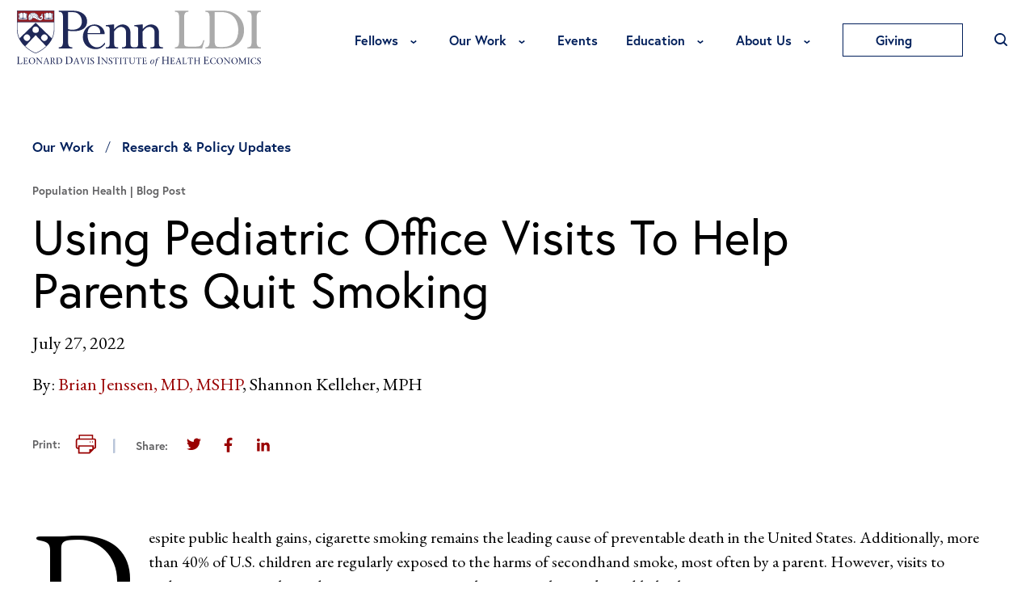

--- FILE ---
content_type: text/html; charset=UTF-8
request_url: https://ldi.upenn.edu/our-work/research-updates/using-pediatric-office-visits-to-help-parents-quit-smoking/
body_size: 48134
content:
<!DOCTYPE html>
<html lang="en-US" class="no-js">
<head>
<script type="text/javascript"> document.documentElement.className = document.documentElement.className.replace(/\bno-js\b/, 'js'); </script>
<meta charset="UTF-8">
<meta http-equiv="x-ua-compatible" content="ie=edge">
<meta name="viewport" content="width=device-width, initial-scale=1">

<title>Pediatric Office Visits Can Help Parents Quit Smoking - Penn LDI</title>

<!-- The SEO Framework by Sybre Waaijer -->
<meta name="robots" content="max-snippet:-1,max-image-preview:standard,max-video-preview:-1" />
<link rel="canonical" href="https://ldi.upenn.edu/our-work/research-updates/using-pediatric-office-visits-to-help-parents-quit-smoking/" />
<meta name="description" content="This blog explores the ways in which pediatric settings can be used to support the health of parents and children by combatting tobacco use." />
<meta property="og:type" content="article" />
<meta property="og:locale" content="en_US" />
<meta property="og:site_name" content="Penn LDI" />
<meta property="og:title" content="Pediatric Office Visits Can Help Parents Quit Smoking" />
<meta property="og:description" content="This blog explores the ways in which pediatric settings can be used to support the health of parents and children by combatting tobacco use." />
<meta property="og:url" content="https://ldi.upenn.edu/our-work/research-updates/using-pediatric-office-visits-to-help-parents-quit-smoking/" />
<meta property="og:image" content="https://ldi.upenn.edu/wp-content/uploads/2020/01/Jenssen2C20Brian_photo-2.jpg" />
<meta property="article:published_time" content="2022-07-27T19:24:06+00:00" />
<meta property="article:modified_time" content="2022-08-02T20:36:37+00:00" />
<meta name="twitter:card" content="summary_large_image" />
<meta name="twitter:title" content="Pediatric Office Visits Can Help Parents Quit Smoking" />
<meta name="twitter:description" content="This blog explores the ways in which pediatric settings can be used to support the health of parents and children by combatting tobacco use." />
<meta name="twitter:image" content="https://ldi.upenn.edu/wp-content/uploads/2020/01/Jenssen2C20Brian_photo-2.jpg" />
<script type="application/ld+json">{"@context":"https://schema.org","@graph":[{"@type":"WebSite","@id":"https://ldi.upenn.edu/#/schema/WebSite","url":"https://ldi.upenn.edu/","name":"Penn LDI","description":"The Leonard Davis Institute of Health Economics at the University of Pennsylvania.","inLanguage":"en-US","potentialAction":{"@type":"SearchAction","target":{"@type":"EntryPoint","urlTemplate":"https://ldi.upenn.edu/search/{search_term_string}/"},"query-input":"required name=search_term_string"},"publisher":{"@type":"Organization","@id":"https://ldi.upenn.edu/#/schema/Organization","name":"Penn LDI","url":"https://ldi.upenn.edu/","logo":{"@type":"ImageObject","url":"https://d197nivf0nbma8.cloudfront.net/uploads/2021/07/cropped-favicon.png","contentUrl":"https://d197nivf0nbma8.cloudfront.net/uploads/2021/07/cropped-favicon.png","width":512,"height":512}}},{"@type":"WebPage","@id":"https://ldi.upenn.edu/our-work/research-updates/using-pediatric-office-visits-to-help-parents-quit-smoking/","url":"https://ldi.upenn.edu/our-work/research-updates/using-pediatric-office-visits-to-help-parents-quit-smoking/","name":"Pediatric Office Visits Can Help Parents Quit Smoking - Penn LDI","description":"This blog explores the ways in which pediatric settings can be used to support the health of parents and children by combatting tobacco use.","inLanguage":"en-US","isPartOf":{"@id":"https://ldi.upenn.edu/#/schema/WebSite"},"breadcrumb":{"@type":"BreadcrumbList","@id":"https://ldi.upenn.edu/#/schema/BreadcrumbList","itemListElement":[{"@type":"ListItem","position":1,"item":"https://ldi.upenn.edu/","name":"Penn LDI"},{"@type":"ListItem","position":2,"name":"Pediatric Office Visits Can Help Parents Quit Smoking"}]},"potentialAction":{"@type":"ReadAction","target":"https://ldi.upenn.edu/our-work/research-updates/using-pediatric-office-visits-to-help-parents-quit-smoking/"},"datePublished":"2022-07-27T19:24:06+00:00","dateModified":"2022-08-02T20:36:37+00:00","author":{"@type":"Person","@id":"https://ldi.upenn.edu/#/schema/Person/a4cdbc263d59e7b77fe7287947b70e42","name":"Kaday Kamara"}}]}</script>
<!-- / The SEO Framework by Sybre Waaijer | 6.34ms meta | 0.78ms boot -->

<link rel='dns-prefetch' href='//www.googletagmanager.com' />
<link rel='dns-prefetch' href='//d197nivf0nbma8.cloudfront.net' />
<link rel="alternate" type="application/rss+xml" title="Penn LDI &raquo; Feed" href="https://ldi.upenn.edu/feed/" />
<style id='wp-img-auto-sizes-contain-inline-css' type='text/css'>
img:is([sizes=auto i],[sizes^="auto," i]){contain-intrinsic-size:3000px 1500px}
/*# sourceURL=wp-img-auto-sizes-contain-inline-css */
</style>
<link rel='stylesheet' href='https://use.typekit.net/mch6jtm.css?ver=6.9' type='text/css' media='all' />
<link rel='stylesheet' href='https://fonts.googleapis.com/css2?family=EB+Garamond%3Aital%2Cwght%400%2C400%3B0%2C500%3B0%2C700%3B1%2C400%3B1%2C700&#038;display=swap&#038;ver=6.9' type='text/css' media='all' />
<style id='wp-block-library-inline-css' type='text/css'>
:root{--wp-block-synced-color:#7a00df;--wp-block-synced-color--rgb:122,0,223;--wp-bound-block-color:var(--wp-block-synced-color);--wp-editor-canvas-background:#ddd;--wp-admin-theme-color:#007cba;--wp-admin-theme-color--rgb:0,124,186;--wp-admin-theme-color-darker-10:#006ba1;--wp-admin-theme-color-darker-10--rgb:0,107,160.5;--wp-admin-theme-color-darker-20:#005a87;--wp-admin-theme-color-darker-20--rgb:0,90,135;--wp-admin-border-width-focus:2px}@media (min-resolution:192dpi){:root{--wp-admin-border-width-focus:1.5px}}.wp-element-button{cursor:pointer}:root .has-very-light-gray-background-color{background-color:#eee}:root .has-very-dark-gray-background-color{background-color:#313131}:root .has-very-light-gray-color{color:#eee}:root .has-very-dark-gray-color{color:#313131}:root .has-vivid-green-cyan-to-vivid-cyan-blue-gradient-background{background:linear-gradient(135deg,#00d084,#0693e3)}:root .has-purple-crush-gradient-background{background:linear-gradient(135deg,#34e2e4,#4721fb 50%,#ab1dfe)}:root .has-hazy-dawn-gradient-background{background:linear-gradient(135deg,#faaca8,#dad0ec)}:root .has-subdued-olive-gradient-background{background:linear-gradient(135deg,#fafae1,#67a671)}:root .has-atomic-cream-gradient-background{background:linear-gradient(135deg,#fdd79a,#004a59)}:root .has-nightshade-gradient-background{background:linear-gradient(135deg,#330968,#31cdcf)}:root .has-midnight-gradient-background{background:linear-gradient(135deg,#020381,#2874fc)}:root{--wp--preset--font-size--normal:16px;--wp--preset--font-size--huge:42px}.has-regular-font-size{font-size:1em}.has-larger-font-size{font-size:2.625em}.has-normal-font-size{font-size:var(--wp--preset--font-size--normal)}.has-huge-font-size{font-size:var(--wp--preset--font-size--huge)}.has-text-align-center{text-align:center}.has-text-align-left{text-align:left}.has-text-align-right{text-align:right}.has-fit-text{white-space:nowrap!important}#end-resizable-editor-section{display:none}.aligncenter{clear:both}.items-justified-left{justify-content:flex-start}.items-justified-center{justify-content:center}.items-justified-right{justify-content:flex-end}.items-justified-space-between{justify-content:space-between}.screen-reader-text{border:0;clip-path:inset(50%);height:1px;margin:-1px;overflow:hidden;padding:0;position:absolute;width:1px;word-wrap:normal!important}.screen-reader-text:focus{background-color:#ddd;clip-path:none;color:#444;display:block;font-size:1em;height:auto;left:5px;line-height:normal;padding:15px 23px 14px;text-decoration:none;top:5px;width:auto;z-index:100000}html :where(.has-border-color){border-style:solid}html :where([style*=border-top-color]){border-top-style:solid}html :where([style*=border-right-color]){border-right-style:solid}html :where([style*=border-bottom-color]){border-bottom-style:solid}html :where([style*=border-left-color]){border-left-style:solid}html :where([style*=border-width]){border-style:solid}html :where([style*=border-top-width]){border-top-style:solid}html :where([style*=border-right-width]){border-right-style:solid}html :where([style*=border-bottom-width]){border-bottom-style:solid}html :where([style*=border-left-width]){border-left-style:solid}html :where(img[class*=wp-image-]){height:auto;max-width:100%}:where(figure){margin:0 0 1em}html :where(.is-position-sticky){--wp-admin--admin-bar--position-offset:var(--wp-admin--admin-bar--height,0px)}@media screen and (max-width:600px){html :where(.is-position-sticky){--wp-admin--admin-bar--position-offset:0px}}

/*# sourceURL=wp-block-library-inline-css */
</style><style id='global-styles-inline-css' type='text/css'>
:root{--wp--preset--aspect-ratio--square: 1;--wp--preset--aspect-ratio--4-3: 4/3;--wp--preset--aspect-ratio--3-4: 3/4;--wp--preset--aspect-ratio--3-2: 3/2;--wp--preset--aspect-ratio--2-3: 2/3;--wp--preset--aspect-ratio--16-9: 16/9;--wp--preset--aspect-ratio--9-16: 9/16;--wp--preset--color--black: #000000;--wp--preset--color--cyan-bluish-gray: #abb8c3;--wp--preset--color--white: #ffffff;--wp--preset--color--pale-pink: #f78da7;--wp--preset--color--vivid-red: #cf2e2e;--wp--preset--color--luminous-vivid-orange: #ff6900;--wp--preset--color--luminous-vivid-amber: #fcb900;--wp--preset--color--light-green-cyan: #7bdcb5;--wp--preset--color--vivid-green-cyan: #00d084;--wp--preset--color--pale-cyan-blue: #8ed1fc;--wp--preset--color--vivid-cyan-blue: #0693e3;--wp--preset--color--vivid-purple: #9b51e0;--wp--preset--color--navy: #011F5B;--wp--preset--color--red: #990000;--wp--preset--color--blue: #0042C7;--wp--preset--color--ice: #DBECFE;--wp--preset--color--gray: #626264;--wp--preset--color--lt-gray: #F4F6F9;--wp--preset--gradient--vivid-cyan-blue-to-vivid-purple: linear-gradient(135deg,rgb(6,147,227) 0%,rgb(155,81,224) 100%);--wp--preset--gradient--light-green-cyan-to-vivid-green-cyan: linear-gradient(135deg,rgb(122,220,180) 0%,rgb(0,208,130) 100%);--wp--preset--gradient--luminous-vivid-amber-to-luminous-vivid-orange: linear-gradient(135deg,rgb(252,185,0) 0%,rgb(255,105,0) 100%);--wp--preset--gradient--luminous-vivid-orange-to-vivid-red: linear-gradient(135deg,rgb(255,105,0) 0%,rgb(207,46,46) 100%);--wp--preset--gradient--very-light-gray-to-cyan-bluish-gray: linear-gradient(135deg,rgb(238,238,238) 0%,rgb(169,184,195) 100%);--wp--preset--gradient--cool-to-warm-spectrum: linear-gradient(135deg,rgb(74,234,220) 0%,rgb(151,120,209) 20%,rgb(207,42,186) 40%,rgb(238,44,130) 60%,rgb(251,105,98) 80%,rgb(254,248,76) 100%);--wp--preset--gradient--blush-light-purple: linear-gradient(135deg,rgb(255,206,236) 0%,rgb(152,150,240) 100%);--wp--preset--gradient--blush-bordeaux: linear-gradient(135deg,rgb(254,205,165) 0%,rgb(254,45,45) 50%,rgb(107,0,62) 100%);--wp--preset--gradient--luminous-dusk: linear-gradient(135deg,rgb(255,203,112) 0%,rgb(199,81,192) 50%,rgb(65,88,208) 100%);--wp--preset--gradient--pale-ocean: linear-gradient(135deg,rgb(255,245,203) 0%,rgb(182,227,212) 50%,rgb(51,167,181) 100%);--wp--preset--gradient--electric-grass: linear-gradient(135deg,rgb(202,248,128) 0%,rgb(113,206,126) 100%);--wp--preset--gradient--midnight: linear-gradient(135deg,rgb(2,3,129) 0%,rgb(40,116,252) 100%);--wp--preset--font-size--small: 16px;--wp--preset--font-size--medium: 20px;--wp--preset--font-size--large: 20px;--wp--preset--font-size--x-large: 42px;--wp--preset--font-size--normal: 18px;--wp--preset--spacing--20: 0.44rem;--wp--preset--spacing--30: 0.67rem;--wp--preset--spacing--40: 1rem;--wp--preset--spacing--50: 1.5rem;--wp--preset--spacing--60: 2.25rem;--wp--preset--spacing--70: 3.38rem;--wp--preset--spacing--80: 5.06rem;--wp--preset--shadow--natural: 6px 6px 9px rgba(0, 0, 0, 0.2);--wp--preset--shadow--deep: 12px 12px 50px rgba(0, 0, 0, 0.4);--wp--preset--shadow--sharp: 6px 6px 0px rgba(0, 0, 0, 0.2);--wp--preset--shadow--outlined: 6px 6px 0px -3px rgb(255, 255, 255), 6px 6px rgb(0, 0, 0);--wp--preset--shadow--crisp: 6px 6px 0px rgb(0, 0, 0);}:where(.is-layout-flex){gap: 0.5em;}:where(.is-layout-grid){gap: 0.5em;}body .is-layout-flex{display: flex;}.is-layout-flex{flex-wrap: wrap;align-items: center;}.is-layout-flex > :is(*, div){margin: 0;}body .is-layout-grid{display: grid;}.is-layout-grid > :is(*, div){margin: 0;}:where(.wp-block-columns.is-layout-flex){gap: 2em;}:where(.wp-block-columns.is-layout-grid){gap: 2em;}:where(.wp-block-post-template.is-layout-flex){gap: 1.25em;}:where(.wp-block-post-template.is-layout-grid){gap: 1.25em;}.has-black-color{color: var(--wp--preset--color--black) !important;}.has-cyan-bluish-gray-color{color: var(--wp--preset--color--cyan-bluish-gray) !important;}.has-white-color{color: var(--wp--preset--color--white) !important;}.has-pale-pink-color{color: var(--wp--preset--color--pale-pink) !important;}.has-vivid-red-color{color: var(--wp--preset--color--vivid-red) !important;}.has-luminous-vivid-orange-color{color: var(--wp--preset--color--luminous-vivid-orange) !important;}.has-luminous-vivid-amber-color{color: var(--wp--preset--color--luminous-vivid-amber) !important;}.has-light-green-cyan-color{color: var(--wp--preset--color--light-green-cyan) !important;}.has-vivid-green-cyan-color{color: var(--wp--preset--color--vivid-green-cyan) !important;}.has-pale-cyan-blue-color{color: var(--wp--preset--color--pale-cyan-blue) !important;}.has-vivid-cyan-blue-color{color: var(--wp--preset--color--vivid-cyan-blue) !important;}.has-vivid-purple-color{color: var(--wp--preset--color--vivid-purple) !important;}.has-black-background-color{background-color: var(--wp--preset--color--black) !important;}.has-cyan-bluish-gray-background-color{background-color: var(--wp--preset--color--cyan-bluish-gray) !important;}.has-white-background-color{background-color: var(--wp--preset--color--white) !important;}.has-pale-pink-background-color{background-color: var(--wp--preset--color--pale-pink) !important;}.has-vivid-red-background-color{background-color: var(--wp--preset--color--vivid-red) !important;}.has-luminous-vivid-orange-background-color{background-color: var(--wp--preset--color--luminous-vivid-orange) !important;}.has-luminous-vivid-amber-background-color{background-color: var(--wp--preset--color--luminous-vivid-amber) !important;}.has-light-green-cyan-background-color{background-color: var(--wp--preset--color--light-green-cyan) !important;}.has-vivid-green-cyan-background-color{background-color: var(--wp--preset--color--vivid-green-cyan) !important;}.has-pale-cyan-blue-background-color{background-color: var(--wp--preset--color--pale-cyan-blue) !important;}.has-vivid-cyan-blue-background-color{background-color: var(--wp--preset--color--vivid-cyan-blue) !important;}.has-vivid-purple-background-color{background-color: var(--wp--preset--color--vivid-purple) !important;}.has-black-border-color{border-color: var(--wp--preset--color--black) !important;}.has-cyan-bluish-gray-border-color{border-color: var(--wp--preset--color--cyan-bluish-gray) !important;}.has-white-border-color{border-color: var(--wp--preset--color--white) !important;}.has-pale-pink-border-color{border-color: var(--wp--preset--color--pale-pink) !important;}.has-vivid-red-border-color{border-color: var(--wp--preset--color--vivid-red) !important;}.has-luminous-vivid-orange-border-color{border-color: var(--wp--preset--color--luminous-vivid-orange) !important;}.has-luminous-vivid-amber-border-color{border-color: var(--wp--preset--color--luminous-vivid-amber) !important;}.has-light-green-cyan-border-color{border-color: var(--wp--preset--color--light-green-cyan) !important;}.has-vivid-green-cyan-border-color{border-color: var(--wp--preset--color--vivid-green-cyan) !important;}.has-pale-cyan-blue-border-color{border-color: var(--wp--preset--color--pale-cyan-blue) !important;}.has-vivid-cyan-blue-border-color{border-color: var(--wp--preset--color--vivid-cyan-blue) !important;}.has-vivid-purple-border-color{border-color: var(--wp--preset--color--vivid-purple) !important;}.has-vivid-cyan-blue-to-vivid-purple-gradient-background{background: var(--wp--preset--gradient--vivid-cyan-blue-to-vivid-purple) !important;}.has-light-green-cyan-to-vivid-green-cyan-gradient-background{background: var(--wp--preset--gradient--light-green-cyan-to-vivid-green-cyan) !important;}.has-luminous-vivid-amber-to-luminous-vivid-orange-gradient-background{background: var(--wp--preset--gradient--luminous-vivid-amber-to-luminous-vivid-orange) !important;}.has-luminous-vivid-orange-to-vivid-red-gradient-background{background: var(--wp--preset--gradient--luminous-vivid-orange-to-vivid-red) !important;}.has-very-light-gray-to-cyan-bluish-gray-gradient-background{background: var(--wp--preset--gradient--very-light-gray-to-cyan-bluish-gray) !important;}.has-cool-to-warm-spectrum-gradient-background{background: var(--wp--preset--gradient--cool-to-warm-spectrum) !important;}.has-blush-light-purple-gradient-background{background: var(--wp--preset--gradient--blush-light-purple) !important;}.has-blush-bordeaux-gradient-background{background: var(--wp--preset--gradient--blush-bordeaux) !important;}.has-luminous-dusk-gradient-background{background: var(--wp--preset--gradient--luminous-dusk) !important;}.has-pale-ocean-gradient-background{background: var(--wp--preset--gradient--pale-ocean) !important;}.has-electric-grass-gradient-background{background: var(--wp--preset--gradient--electric-grass) !important;}.has-midnight-gradient-background{background: var(--wp--preset--gradient--midnight) !important;}.has-small-font-size{font-size: var(--wp--preset--font-size--small) !important;}.has-medium-font-size{font-size: var(--wp--preset--font-size--medium) !important;}.has-large-font-size{font-size: var(--wp--preset--font-size--large) !important;}.has-x-large-font-size{font-size: var(--wp--preset--font-size--x-large) !important;}
:where(.wp-block-columns.is-layout-flex){gap: 2em;}:where(.wp-block-columns.is-layout-grid){gap: 2em;}
/*# sourceURL=global-styles-inline-css */
</style>
<style id='core-block-supports-inline-css' type='text/css'>
.wp-container-core-columns-is-layout-9d6595d7{flex-wrap:nowrap;}
/*# sourceURL=core-block-supports-inline-css */
</style>

<link rel='stylesheet' href='https://ldi.upenn.edu/wp-content/themes/ldi/dist/assets/css/style.min.css?ver=1768497088' type='text/css' media='all' />
<style id='wp-block-heading-inline-css' type='text/css'>
h1:where(.wp-block-heading).has-background,h2:where(.wp-block-heading).has-background,h3:where(.wp-block-heading).has-background,h4:where(.wp-block-heading).has-background,h5:where(.wp-block-heading).has-background,h6:where(.wp-block-heading).has-background{padding:1.25em 2.375em}h1.has-text-align-left[style*=writing-mode]:where([style*=vertical-lr]),h1.has-text-align-right[style*=writing-mode]:where([style*=vertical-rl]),h2.has-text-align-left[style*=writing-mode]:where([style*=vertical-lr]),h2.has-text-align-right[style*=writing-mode]:where([style*=vertical-rl]),h3.has-text-align-left[style*=writing-mode]:where([style*=vertical-lr]),h3.has-text-align-right[style*=writing-mode]:where([style*=vertical-rl]),h4.has-text-align-left[style*=writing-mode]:where([style*=vertical-lr]),h4.has-text-align-right[style*=writing-mode]:where([style*=vertical-rl]),h5.has-text-align-left[style*=writing-mode]:where([style*=vertical-lr]),h5.has-text-align-right[style*=writing-mode]:where([style*=vertical-rl]),h6.has-text-align-left[style*=writing-mode]:where([style*=vertical-lr]),h6.has-text-align-right[style*=writing-mode]:where([style*=vertical-rl]){rotate:180deg}
/*# sourceURL=https://ldi.upenn.edu/wp-includes/blocks/heading/style.min.css */
</style>
<style id='wp-block-image-inline-css' type='text/css'>
.wp-block-image>a,.wp-block-image>figure>a{display:inline-block}.wp-block-image img{box-sizing:border-box;height:auto;max-width:100%;vertical-align:bottom}@media not (prefers-reduced-motion){.wp-block-image img.hide{visibility:hidden}.wp-block-image img.show{animation:show-content-image .4s}}.wp-block-image[style*=border-radius] img,.wp-block-image[style*=border-radius]>a{border-radius:inherit}.wp-block-image.has-custom-border img{box-sizing:border-box}.wp-block-image.aligncenter{text-align:center}.wp-block-image.alignfull>a,.wp-block-image.alignwide>a{width:100%}.wp-block-image.alignfull img,.wp-block-image.alignwide img{height:auto;width:100%}.wp-block-image .aligncenter,.wp-block-image .alignleft,.wp-block-image .alignright,.wp-block-image.aligncenter,.wp-block-image.alignleft,.wp-block-image.alignright{display:table}.wp-block-image .aligncenter>figcaption,.wp-block-image .alignleft>figcaption,.wp-block-image .alignright>figcaption,.wp-block-image.aligncenter>figcaption,.wp-block-image.alignleft>figcaption,.wp-block-image.alignright>figcaption{caption-side:bottom;display:table-caption}.wp-block-image .alignleft{float:left;margin:.5em 1em .5em 0}.wp-block-image .alignright{float:right;margin:.5em 0 .5em 1em}.wp-block-image .aligncenter{margin-left:auto;margin-right:auto}.wp-block-image :where(figcaption){margin-bottom:1em;margin-top:.5em}.wp-block-image.is-style-circle-mask img{border-radius:9999px}@supports ((-webkit-mask-image:none) or (mask-image:none)) or (-webkit-mask-image:none){.wp-block-image.is-style-circle-mask img{border-radius:0;-webkit-mask-image:url('data:image/svg+xml;utf8,<svg viewBox="0 0 100 100" xmlns="http://www.w3.org/2000/svg"><circle cx="50" cy="50" r="50"/></svg>');mask-image:url('data:image/svg+xml;utf8,<svg viewBox="0 0 100 100" xmlns="http://www.w3.org/2000/svg"><circle cx="50" cy="50" r="50"/></svg>');mask-mode:alpha;-webkit-mask-position:center;mask-position:center;-webkit-mask-repeat:no-repeat;mask-repeat:no-repeat;-webkit-mask-size:contain;mask-size:contain}}:root :where(.wp-block-image.is-style-rounded img,.wp-block-image .is-style-rounded img){border-radius:9999px}.wp-block-image figure{margin:0}.wp-lightbox-container{display:flex;flex-direction:column;position:relative}.wp-lightbox-container img{cursor:zoom-in}.wp-lightbox-container img:hover+button{opacity:1}.wp-lightbox-container button{align-items:center;backdrop-filter:blur(16px) saturate(180%);background-color:#5a5a5a40;border:none;border-radius:4px;cursor:zoom-in;display:flex;height:20px;justify-content:center;opacity:0;padding:0;position:absolute;right:16px;text-align:center;top:16px;width:20px;z-index:100}@media not (prefers-reduced-motion){.wp-lightbox-container button{transition:opacity .2s ease}}.wp-lightbox-container button:focus-visible{outline:3px auto #5a5a5a40;outline:3px auto -webkit-focus-ring-color;outline-offset:3px}.wp-lightbox-container button:hover{cursor:pointer;opacity:1}.wp-lightbox-container button:focus{opacity:1}.wp-lightbox-container button:focus,.wp-lightbox-container button:hover,.wp-lightbox-container button:not(:hover):not(:active):not(.has-background){background-color:#5a5a5a40;border:none}.wp-lightbox-overlay{box-sizing:border-box;cursor:zoom-out;height:100vh;left:0;overflow:hidden;position:fixed;top:0;visibility:hidden;width:100%;z-index:100000}.wp-lightbox-overlay .close-button{align-items:center;cursor:pointer;display:flex;justify-content:center;min-height:40px;min-width:40px;padding:0;position:absolute;right:calc(env(safe-area-inset-right) + 16px);top:calc(env(safe-area-inset-top) + 16px);z-index:5000000}.wp-lightbox-overlay .close-button:focus,.wp-lightbox-overlay .close-button:hover,.wp-lightbox-overlay .close-button:not(:hover):not(:active):not(.has-background){background:none;border:none}.wp-lightbox-overlay .lightbox-image-container{height:var(--wp--lightbox-container-height);left:50%;overflow:hidden;position:absolute;top:50%;transform:translate(-50%,-50%);transform-origin:top left;width:var(--wp--lightbox-container-width);z-index:9999999999}.wp-lightbox-overlay .wp-block-image{align-items:center;box-sizing:border-box;display:flex;height:100%;justify-content:center;margin:0;position:relative;transform-origin:0 0;width:100%;z-index:3000000}.wp-lightbox-overlay .wp-block-image img{height:var(--wp--lightbox-image-height);min-height:var(--wp--lightbox-image-height);min-width:var(--wp--lightbox-image-width);width:var(--wp--lightbox-image-width)}.wp-lightbox-overlay .wp-block-image figcaption{display:none}.wp-lightbox-overlay button{background:none;border:none}.wp-lightbox-overlay .scrim{background-color:#fff;height:100%;opacity:.9;position:absolute;width:100%;z-index:2000000}.wp-lightbox-overlay.active{visibility:visible}@media not (prefers-reduced-motion){.wp-lightbox-overlay.active{animation:turn-on-visibility .25s both}.wp-lightbox-overlay.active img{animation:turn-on-visibility .35s both}.wp-lightbox-overlay.show-closing-animation:not(.active){animation:turn-off-visibility .35s both}.wp-lightbox-overlay.show-closing-animation:not(.active) img{animation:turn-off-visibility .25s both}.wp-lightbox-overlay.zoom.active{animation:none;opacity:1;visibility:visible}.wp-lightbox-overlay.zoom.active .lightbox-image-container{animation:lightbox-zoom-in .4s}.wp-lightbox-overlay.zoom.active .lightbox-image-container img{animation:none}.wp-lightbox-overlay.zoom.active .scrim{animation:turn-on-visibility .4s forwards}.wp-lightbox-overlay.zoom.show-closing-animation:not(.active){animation:none}.wp-lightbox-overlay.zoom.show-closing-animation:not(.active) .lightbox-image-container{animation:lightbox-zoom-out .4s}.wp-lightbox-overlay.zoom.show-closing-animation:not(.active) .lightbox-image-container img{animation:none}.wp-lightbox-overlay.zoom.show-closing-animation:not(.active) .scrim{animation:turn-off-visibility .4s forwards}}@keyframes show-content-image{0%{visibility:hidden}99%{visibility:hidden}to{visibility:visible}}@keyframes turn-on-visibility{0%{opacity:0}to{opacity:1}}@keyframes turn-off-visibility{0%{opacity:1;visibility:visible}99%{opacity:0;visibility:visible}to{opacity:0;visibility:hidden}}@keyframes lightbox-zoom-in{0%{transform:translate(calc((-100vw + var(--wp--lightbox-scrollbar-width))/2 + var(--wp--lightbox-initial-left-position)),calc(-50vh + var(--wp--lightbox-initial-top-position))) scale(var(--wp--lightbox-scale))}to{transform:translate(-50%,-50%) scale(1)}}@keyframes lightbox-zoom-out{0%{transform:translate(-50%,-50%) scale(1);visibility:visible}99%{visibility:visible}to{transform:translate(calc((-100vw + var(--wp--lightbox-scrollbar-width))/2 + var(--wp--lightbox-initial-left-position)),calc(-50vh + var(--wp--lightbox-initial-top-position))) scale(var(--wp--lightbox-scale));visibility:hidden}}
/*# sourceURL=https://ldi.upenn.edu/wp-includes/blocks/image/style.min.css */
</style>
<style id='wp-block-columns-inline-css' type='text/css'>
.wp-block-columns{box-sizing:border-box;display:flex;flex-wrap:wrap!important}@media (min-width:782px){.wp-block-columns{flex-wrap:nowrap!important}}.wp-block-columns{align-items:normal!important}.wp-block-columns.are-vertically-aligned-top{align-items:flex-start}.wp-block-columns.are-vertically-aligned-center{align-items:center}.wp-block-columns.are-vertically-aligned-bottom{align-items:flex-end}@media (max-width:781px){.wp-block-columns:not(.is-not-stacked-on-mobile)>.wp-block-column{flex-basis:100%!important}}@media (min-width:782px){.wp-block-columns:not(.is-not-stacked-on-mobile)>.wp-block-column{flex-basis:0;flex-grow:1}.wp-block-columns:not(.is-not-stacked-on-mobile)>.wp-block-column[style*=flex-basis]{flex-grow:0}}.wp-block-columns.is-not-stacked-on-mobile{flex-wrap:nowrap!important}.wp-block-columns.is-not-stacked-on-mobile>.wp-block-column{flex-basis:0;flex-grow:1}.wp-block-columns.is-not-stacked-on-mobile>.wp-block-column[style*=flex-basis]{flex-grow:0}:where(.wp-block-columns){margin-bottom:1.75em}:where(.wp-block-columns.has-background){padding:1.25em 2.375em}.wp-block-column{flex-grow:1;min-width:0;overflow-wrap:break-word;word-break:break-word}.wp-block-column.is-vertically-aligned-top{align-self:flex-start}.wp-block-column.is-vertically-aligned-center{align-self:center}.wp-block-column.is-vertically-aligned-bottom{align-self:flex-end}.wp-block-column.is-vertically-aligned-stretch{align-self:stretch}.wp-block-column.is-vertically-aligned-bottom,.wp-block-column.is-vertically-aligned-center,.wp-block-column.is-vertically-aligned-top{width:100%}
/*# sourceURL=https://ldi.upenn.edu/wp-includes/blocks/columns/style.min.css */
</style>
<style id='wp-block-paragraph-inline-css' type='text/css'>
.is-small-text{font-size:.875em}.is-regular-text{font-size:1em}.is-large-text{font-size:2.25em}.is-larger-text{font-size:3em}.has-drop-cap:not(:focus):first-letter{float:left;font-size:8.4em;font-style:normal;font-weight:100;line-height:.68;margin:.05em .1em 0 0;text-transform:uppercase}body.rtl .has-drop-cap:not(:focus):first-letter{float:none;margin-left:.1em}p.has-drop-cap.has-background{overflow:hidden}:root :where(p.has-background){padding:1.25em 2.375em}:where(p.has-text-color:not(.has-link-color)) a{color:inherit}p.has-text-align-left[style*="writing-mode:vertical-lr"],p.has-text-align-right[style*="writing-mode:vertical-rl"]{rotate:180deg}
/*# sourceURL=https://ldi.upenn.edu/wp-includes/blocks/paragraph/style.min.css */
</style>
<style id='wp-block-separator-inline-css' type='text/css'>
@charset "UTF-8";.wp-block-separator{border:none;border-top:2px solid}:root :where(.wp-block-separator.is-style-dots){height:auto;line-height:1;text-align:center}:root :where(.wp-block-separator.is-style-dots):before{color:currentColor;content:"···";font-family:serif;font-size:1.5em;letter-spacing:2em;padding-left:2em}.wp-block-separator.is-style-dots{background:none!important;border:none!important}
/*# sourceURL=https://ldi.upenn.edu/wp-includes/blocks/separator/style.min.css */
</style>
<link rel='stylesheet' href='https://ldi.upenn.edu/wp-content/themes/ldi/dist/vendor/swiper/swiper-bundle.min.css?ver=1768497088' type='text/css' media='all' />
<link rel='stylesheet' href='https://ldi.upenn.edu/wp-content/themes/ldi/dist/block-editor/blocks/post-listing-items/style.min.css?ver=1768497088' type='text/css' media='all' />
<link rel='stylesheet' href='https://ldi.upenn.edu/wp-content/themes/ldi/dist/block-editor/blocks/post-listing/style.min.css?ver=1768497088' type='text/css' media='all' />
<script type="text/javascript" src="https://ldi.upenn.edu/wp-includes/js/jquery/jquery.min.js?ver=3.7.1" id="jquery-core-js"></script>
<script type="text/javascript" src="https://ldi.upenn.edu/wp-includes/js/jquery/jquery-migrate.min.js?ver=3.4.1" id="jquery-migrate-js"></script>
<script type="text/javascript" nomodule src="https://ldi.upenn.edu/wp-content/themes/ldi/dist/assets/js/polyfill.min.js?ver=1768497088" id="ldi-polyfill-js"></script>
<script type="text/javascript" defer src="https://ldi.upenn.edu/wp-content/themes/ldi/dist/assets/js/scripts.min.js?ver=1768497088" id="ldi-scripts-js"></script>
<script type="text/javascript" defer src="https://ldi.upenn.edu/wp-content/themes/ldi/dist/vendor/swiper/swiper-bundle.min.js?ver=1768497088" id="swiper-js"></script>
<script type="text/javascript" defer src="https://ldi.upenn.edu/wp-content/themes/ldi/dist/block-editor/blocks/post-listing-items/script.min.js?ver=1768497088" id="wdg-post-listing-items-script-js"></script>

<!-- Google tag (gtag.js) snippet added by Site Kit -->
<!-- Google Analytics snippet added by Site Kit -->
<script type="text/javascript" src="https://www.googletagmanager.com/gtag/js?id=GT-TBNND8S" id="google_gtagjs-js" async></script>
<script type="text/javascript" id="google_gtagjs-js-after">
/* <![CDATA[ */
window.dataLayer = window.dataLayer || [];function gtag(){dataLayer.push(arguments);}
gtag("set","linker",{"domains":["ldi.upenn.edu"]});
gtag("js", new Date());
gtag("set", "developer_id.dZTNiMT", true);
gtag("config", "GT-TBNND8S", {"custom_map":{"dimension3":"research_type"},"research_type":"Blog Post"});
//# sourceURL=google_gtagjs-js-after
/* ]]> */
</script>
<meta name="generator" content="Site Kit by Google 1.168.0" />			<!-- DO NOT COPY THIS SNIPPET! Start of Page Analytics Tracking for HubSpot WordPress plugin v11.3.33-->
			<script class="hsq-set-content-id" data-content-id="blog-post">
				var _hsq = _hsq || [];
				_hsq.push(["setContentType", "blog-post"]);
			</script>
			<!-- DO NOT COPY THIS SNIPPET! End of Page Analytics Tracking for HubSpot WordPress plugin -->
			
<!-- Google Tag Manager snippet added by Site Kit -->
<script type="text/javascript">
/* <![CDATA[ */

			( function( w, d, s, l, i ) {
				w[l] = w[l] || [];
				w[l].push( {'gtm.start': new Date().getTime(), event: 'gtm.js'} );
				var f = d.getElementsByTagName( s )[0],
					j = d.createElement( s ), dl = l != 'dataLayer' ? '&l=' + l : '';
				j.async = true;
				j.src = 'https://www.googletagmanager.com/gtm.js?id=' + i + dl;
				f.parentNode.insertBefore( j, f );
			} )( window, document, 'script', 'dataLayer', 'GTM-W5HC5Q7L' );
			
/* ]]> */
</script>

<!-- End Google Tag Manager snippet added by Site Kit -->
<link rel="icon" href="https://d197nivf0nbma8.cloudfront.net/uploads/2021/07/cropped-favicon-32x32.png" sizes="32x32" />
<link rel="icon" href="https://d197nivf0nbma8.cloudfront.net/uploads/2021/07/cropped-favicon-192x192.png" sizes="192x192" />
<link rel="apple-touch-icon" href="https://d197nivf0nbma8.cloudfront.net/uploads/2021/07/cropped-favicon-180x180.png" />
<meta name="msapplication-TileImage" content="https://d197nivf0nbma8.cloudfront.net/uploads/2021/07/cropped-favicon-270x270.png" />
		<style type="text/css" id="wp-custom-css">
			main td a+br {
    display: none;
}
.nav--social .svg--external {
	display:none
}		</style>
		
</head>

<body class="wp-singular post-template-default single single-post postid-43164 single-format-standard wp-embed-responsive wp-theme-ldi" data-template="singular.php">
		<a class="skip-link" href="#main"><em>Skip to Content</em></a>
			<!-- Google Tag Manager (noscript) snippet added by Site Kit -->
		<noscript>
			<iframe src="https://www.googletagmanager.com/ns.html?id=GTM-W5HC5Q7L" height="0" width="0" style="display:none;visibility:hidden"></iframe>
		</noscript>
		<!-- End Google Tag Manager (noscript) snippet added by Site Kit -->
		

		
<header id="header" class="header">
	<div class="header__wrap">
		<figure class="header__logo">
			<a href="https://ldi.upenn.edu">
				<svg xmlns="http://www.w3.org/2000/svg" viewBox="0 0 458.61 105.97" style="enable-background:new 0 0 458.61 105.97" xml:space="preserve" role="img" focusable="false" class="svg svg--logo-stacked-new" aria-labelledby="logo-stacked-new-title"><title id="logo-stacked-new-title">Penn LDI</title><style>.st0{fill:#1f2858}.st3{fill:none;stroke:#004784;stroke-width:.412;stroke-linecap:round;stroke-linejoin:round;stroke-miterlimit:3.8636}.st5{fill:#aaa}</style><path class="st0" d="M5.24 100.67c.28.25.7.37 1.24.37h1.35c.37 0 .69-.03.95-.08s.53-.17.8-.36c.44-.28.82-.81 1.13-1.59l.3-.85.48.02-.57 3.51H1.34v-.48l.66-.09c.4-.05.67-.16.81-.32.13-.14.2-.53.2-1.17V89.5c0-.23-.05-.41-.14-.53a.618.618 0 0 0-.35-.26c-.15-.05-.35-.08-.6-.11l-.59-.02v-.53h5.23v.53l-.7.04c-.19.01-.35.04-.48.09-.13.04-.23.13-.32.27-.1.14-.15.33-.15.57v10.03c0 .28.02.51.06.67.06.15.14.3.27.42zM13.27 101.69v-.41l.55-.1c.17-.02.31-.04.42-.08.1-.04.2-.1.28-.2.08-.11.13-.21.15-.32.02-.1.03-.25.03-.43V91.3c0-.16-.05-.32-.14-.45a.519.519 0 0 0-.3-.22c-.13-.04-.3-.07-.51-.09l-.48-.02v-.46h7.57v2.68h-.42l-.13-.65a6.15 6.15 0 0 0-.21-.69c-.06-.15-.16-.29-.32-.43-.28-.25-.64-.38-1.09-.38h-2.35v4.74h1.5c.51 0 .88-.09 1.1-.27.13-.11.23-.24.29-.37.06-.13.1-.31.12-.53l.03-.28h.43v3.53h-.45l-.02-.32c-.05-.36-.18-.65-.39-.87-.25-.23-.64-.35-1.18-.35h-1.44v3.59c0 .35.02.62.07.82.04.2.15.38.33.53.2.19.54.28.99.28h1.52c.22 0 .42-.02.61-.07s.38-.13.59-.26c.23-.15.42-.36.59-.63.17-.27.29-.52.36-.73l.26-.71.42.02-.52 2.98h-8.26zM30.19 89.9c.77.07 1.47.24 2.09.5.62.26 1.17.62 1.63 1.08.46.45.84 1.01 1.14 1.68.29.67.47 1.42.54 2.28.01.09.02.23.02.42 0 1.04-.29 2.03-.85 2.97-.57.94-1.32 1.69-2.26 2.26-.94.57-1.92.85-2.96.85-.3 0-.58-.02-.82-.06a6.004 6.004 0 0 1-3.49-1.85c-.44-.49-.79-1.04-1.05-1.66-.26-.62-.41-1.29-.47-1.99-.02-.09-.02-.22-.02-.39 0-.78.16-1.54.48-2.28.32-.74.76-1.4 1.33-1.98.57-.58 1.21-1.03 1.94-1.36.72-.33 1.48-.49 2.27-.49.2 0 .37.01.48.02zm-1.05.5c-.78.05-1.43.34-1.96.85-.53.52-.92 1.18-1.17 1.99-.25.81-.38 1.68-.38 2.62.03.68.13 1.34.33 1.99.19.65.48 1.23.85 1.76.38.53.84.95 1.38 1.26.54.31 1.15.47 1.81.47.85-.05 1.55-.31 2.11-.8.56-.49.97-1.12 1.22-1.88a7.793 7.793 0 0 0 .36-2.97c-.03-.67-.14-1.32-.33-1.96-.19-.64-.45-1.21-.79-1.71s-.78-.89-1.3-1.18c-.53-.29-1.13-.44-1.82-.44H29.14zM47.51 91.91c0-.34-.06-.61-.19-.8-.26-.4-.67-.6-1.23-.6h-.42v-.46h4.07v.46h-.24c-.23 0-.42.04-.59.11-.17.07-.31.19-.43.34-.11.15-.18.3-.21.44s-.04.32-.04.54v9.75h-.55l-8.11-9.66v7.8c0 .3.06.57.19.79.13.23.32.39.57.5.25.11.5.16.74.16h.33v.41h-4.05v-.41h.23c.44 0 .79-.17 1.05-.51.11-.15.18-.29.2-.42.03-.13.04-.32.04-.57v-8.15a2.24 2.24 0 0 0-.79-.8c-.34-.21-.73-.32-1.17-.32v-.46h3.02l7.58 9.03v-7.17zM60.96 100.38c.09.3.25.54.48.71.2.13.38.19.52.19h.12v.41h-3.86v-.41h.22c.22 0 .43-.08.63-.25.11-.09.16-.24.16-.45 0-.12-.02-.23-.05-.33l-.79-2.42h-4.24l-.76 2.15c-.05.11-.08.26-.08.45 0 .27.07.47.2.59.2.18.42.27.65.27v.41H51.1v-.41l.15-.03c.24-.03.45-.12.63-.27.27-.24.51-.62.71-1.15l3.77-9.95h.98l3.62 10.49zm-6.59-3.17h3.83l-1.73-5.47-2.1 5.47zM66.58 96.54v3.87c0 .26.07.45.22.58.21.16.49.25.85.27l.32.02v.41h-4.44v-.41l.55-.08c.05-.01.12-.02.21-.03.09-.01.16-.02.21-.04.05-.02.1-.04.15-.07.05-.03.09-.07.15-.13.11-.13.17-.31.17-.54V91.3c0-.17-.05-.32-.15-.45-.12-.18-.38-.28-.79-.32l-.49-.02v-.46h4.29c.75 0 1.38.05 1.89.16.5.11.93.36 1.29.75.48.56.72 1.23.72 2 0 .48-.11.96-.32 1.42-.21.46-.5.86-.88 1.2-.29.27-.6.46-.92.59l-.2.09 2.46 3.63c.29.44.59.8.9 1.08.24.21.45.38.65.5v.21h-1.47c-.12 0-.26-.02-.42-.05-.29-.07-.5-.21-.63-.42l-2.71-4.68h-1.61zm.87-.51c.39 0 .71-.02.96-.07s.5-.15.74-.32c.31-.22.54-.54.7-.97.16-.43.23-.89.23-1.4 0-.41-.05-.81-.16-1.2-.11-.38-.26-.69-.45-.91-.18-.21-.4-.36-.64-.44a2.73 2.73 0 0 0-.86-.13h-1.39v5.44h.87zM79.63 101.69h-4.89v-.41l.59-.06c.32-.04.55-.14.68-.28.13-.16.2-.41.2-.75V91.3c0-.17-.05-.32-.15-.45-.12-.18-.38-.28-.79-.32l-.49-.02v-.46h4.86c.91 0 1.74.07 2.47.21.73.14 1.4.39 2 .76.6.37 1.09.9 1.47 1.59.38.7.6 1.56.65 2.61.01.07.01.14.01.2v.23c0 1.36-.31 2.5-.92 3.41-.61.91-1.42 1.58-2.43 2-1 .42-2.09.63-3.26.63zM79 90.58h-1.2v8.87c0 .69.14 1.16.41 1.4.24.19.57.28.99.28h.96c.4 0 .89-.09 1.47-.28.59-.2 1.09-.55 1.5-1.06.41-.5.72-1.11.93-1.8.21-.69.31-1.41.31-2.15 0-1.09-.2-2.07-.61-2.95-.41-.88-.98-1.48-1.72-1.8-.51-.23-.96-.37-1.36-.43-.4-.05-.96-.08-1.68-.08zM97.92 101.69h-5.74v-.48l.7-.07c.38-.05.65-.16.8-.33.16-.19.23-.48.23-.88V89.51c0-.2-.06-.38-.18-.53-.14-.2-.45-.33-.93-.37l-.57-.02v-.54h5.7c1.07 0 2.04.08 2.9.24.86.16 1.64.46 2.35.89.7.43 1.28 1.05 1.73 1.87.45.82.7 1.84.76 3.06.01.09.01.16.01.23v.28c0 1.6-.36 2.93-1.08 4a6.263 6.263 0 0 1-2.85 2.34c-1.18.49-2.45.73-3.83.73zm-.74-13.03h-1.41v10.41c0 .81.16 1.36.48 1.64.28.22.67.33 1.17.33h1.13c.47 0 1.05-.11 1.73-.33.69-.23 1.28-.65 1.77-1.24s.85-1.3 1.09-2.11c.24-.82.36-1.66.36-2.52 0-1.28-.24-2.43-.72-3.46-.48-1.03-1.15-1.74-2.02-2.12-.6-.27-1.13-.44-1.6-.5-.48-.07-1.13-.1-1.98-.1zM117.26 100.38c.09.3.25.54.49.71.21.13.38.19.52.19h.12v.41h-3.86v-.41h.22c.22 0 .43-.08.63-.25.11-.09.16-.24.16-.45 0-.12-.02-.23-.05-.33l-.79-2.42h-4.24l-.75 2.15c-.05.11-.08.26-.08.45 0 .27.07.47.2.59.21.18.42.27.65.27v.41h-3.06v-.41l.15-.03c.24-.03.45-.12.63-.27.27-.24.51-.62.71-1.15l3.77-9.95h.98l3.6 10.49zm-6.59-3.17h3.83l-1.73-5.47-2.1 5.47zM129.07 91.77c.04-.1.06-.22.06-.35 0-.28-.11-.51-.32-.69-.16-.15-.4-.22-.71-.22h-.29v-.46h3.6v.46l-.24-.02c-.17 0-.35.06-.54.17-.18.12-.33.26-.44.45-.11.18-.23.45-.37.8l-4.02 9.81h-.87l-3.64-10.16c-.14-.37-.37-.66-.68-.89-.2-.12-.42-.18-.66-.18l-.12.02v-.46h4.51v.46l-.32-.02c-.28 0-.49.07-.63.21-.2.17-.3.38-.3.65 0 .13.02.26.06.38l2.66 7.99 3.26-7.95zM136.81 90.54c-.33.01-.55.12-.68.3-.08.12-.12.28-.12.48v9.09c0 .24.08.44.23.59.07.06.15.1.23.12.08.02.18.04.29.05.11.01.22.03.34.05l.33.06v.41h-4.47v-.41l.57-.08c.04-.01.11-.02.2-.03.09-.01.16-.02.22-.04a.523.523 0 0 0 .28-.2c.11-.12.16-.3.16-.54v-9.1c0-.2-.04-.35-.13-.45-.12-.17-.39-.28-.8-.32l-.49-.01v-.46h4.47v.46l-.63.03zM144.67 92.09c-.05-.31-.18-.59-.37-.84-.2-.25-.44-.45-.73-.58-.29-.13-.6-.2-.93-.2-.43.02-.81.15-1.13.4a1.81 1.81 0 0 0-.71 1.44c0 .58.23 1.04.68 1.38l3.04 2.35c.48.36.84.75 1.08 1.18.24.43.38.92.4 1.47 0 .64-.17 1.2-.51 1.68-.34.48-.79.85-1.35 1.12-.56.27-1.17.43-1.82.47-.47 0-1.06-.04-1.77-.12-.71-.08-1.23-.22-1.56-.42v-2.57h.44l.05.3c.05.43.2.82.45 1.18.25.35.57.63.97.81.39.19.82.28 1.27.28.65-.05 1.16-.28 1.54-.67.37-.4.56-.91.56-1.54-.03-.5-.17-.93-.41-1.29-.24-.36-.6-.71-1.07-1.06l-1.96-1.45c-.33-.24-.61-.49-.85-.73-.24-.25-.44-.53-.59-.85-.15-.32-.23-.66-.23-1.02 0-.16.02-.34.05-.54.09-.5.32-.93.69-1.28.37-.36.83-.62 1.38-.8.55-.18 1.11-.27 1.7-.28.88 0 1.62.13 2.23.39l.02 2.3h-.45l-.11-.51zM156.79 88.61c-.39.02-.65.14-.8.35-.1.14-.14.33-.14.57v10.66c0 .28.09.51.27.69.08.07.17.11.27.14.1.03.21.05.33.06.13.01.26.03.4.06l.39.07v.48h-5.24v-.48l.67-.09c.05-.01.13-.02.23-.04.11-.01.19-.03.26-.05a.75.75 0 0 0 .18-.08c.05-.03.1-.08.15-.15.13-.14.19-.35.19-.63V89.5c0-.24-.05-.41-.15-.53-.14-.2-.46-.33-.94-.37l-.58-.02v-.53h5.24v.53l-.73.03zM169.66 91.91c0-.34-.06-.61-.19-.8-.26-.4-.67-.6-1.23-.6h-.42v-.46h4.07v.46h-.23c-.23 0-.42.04-.59.11-.17.07-.31.19-.43.34-.11.15-.18.3-.21.44s-.04.32-.04.54v9.75h-.55l-8.11-9.66v7.8c0 .3.06.57.19.79.13.23.32.39.57.5.25.11.5.16.74.16h.33v.41h-4.05v-.41h.23c.44 0 .79-.17 1.05-.51.11-.15.18-.29.2-.42.03-.13.04-.32.04-.57v-8.15c-.19-.32-.45-.59-.79-.8-.34-.21-.73-.32-1.17-.32v-.46h3.02l7.58 9.03v-7.17zM179.02 92.09c-.05-.31-.18-.59-.37-.84-.2-.25-.44-.45-.73-.58-.29-.13-.6-.2-.93-.2-.43.02-.81.15-1.13.4a1.81 1.81 0 0 0-.71 1.44c0 .58.23 1.04.68 1.38l3.04 2.35c.48.36.84.75 1.08 1.18.24.43.38.92.4 1.47 0 .64-.17 1.2-.51 1.68-.34.48-.79.85-1.35 1.12-.56.27-1.17.43-1.82.47-.47 0-1.06-.04-1.77-.12-.71-.08-1.23-.22-1.56-.42v-2.57h.44l.05.3c.05.43.2.82.45 1.18.25.35.57.63.97.81.39.19.82.28 1.27.28.65-.05 1.16-.28 1.54-.67.37-.4.56-.91.56-1.54-.03-.5-.17-.93-.41-1.29-.24-.36-.6-.71-1.07-1.06l-1.96-1.45c-.33-.24-.61-.49-.85-.73-.24-.25-.44-.53-.59-.85-.15-.32-.23-.66-.23-1.02 0-.16.02-.34.05-.54.09-.5.32-.93.69-1.28.37-.36.83-.62 1.38-.8.55-.18 1.11-.27 1.7-.28.88 0 1.62.13 2.23.39l.02 2.3h-.45l-.11-.51zM184.7 90.61c-.51 0-.95.12-1.29.35-.14.1-.25.21-.33.32-.08.11-.16.25-.24.42-.08.17-.15.31-.21.42l-.25.48H182l.39-2.56h9.21l.43 2.48h-.4l-.29-.55c-.16-.3-.29-.52-.38-.67-.1-.15-.23-.28-.41-.4a1.35 1.35 0 0 0-.53-.25c-.18-.04-.42-.05-.72-.05h-1.52v9.8c0 .25.1.45.3.58.23.16.5.25.83.27l.33.02v.41h-4.46v-.41l.56-.06c.19-.03.33-.06.43-.1.1-.03.19-.1.28-.19.11-.12.16-.3.16-.54v-9.79h-1.51zM197.55 90.54c-.33.01-.55.12-.68.3-.08.12-.12.28-.12.48v9.09c0 .24.08.44.23.59.07.06.15.1.23.12.08.02.18.04.29.05.11.01.22.03.34.05l.33.06v.41h-4.47v-.41l.57-.08c.04-.01.11-.02.2-.03.09-.01.16-.02.22-.04a.523.523 0 0 0 .28-.2c.11-.12.16-.3.16-.54v-9.1c0-.2-.04-.35-.13-.45-.12-.17-.39-.28-.8-.32l-.49-.01v-.46h4.47v.46l-.63.03zM202.47 90.61c-.51 0-.95.12-1.29.35-.14.1-.25.21-.33.32-.08.11-.16.25-.24.42-.08.17-.15.31-.21.42l-.25.48h-.38l.39-2.56h9.21l.43 2.48h-.4l-.29-.55c-.16-.3-.29-.52-.38-.67-.1-.15-.23-.28-.41-.4a1.35 1.35 0 0 0-.53-.25c-.18-.04-.42-.05-.72-.05h-1.52v9.8c0 .25.1.45.3.58.23.16.5.25.83.27l.33.02v.41h-4.46v-.41l.56-.06c.19-.03.33-.06.43-.1.1-.03.19-.1.28-.19.11-.12.16-.3.16-.54v-9.79h-1.51zM212.71 97.78V91.3c0-.19-.04-.35-.12-.45a.519.519 0 0 0-.3-.22c-.13-.04-.3-.07-.51-.09l-.5-.01v-.46h4.46v.45l-.59.03c-.16.01-.3.03-.41.07-.11.04-.2.11-.27.23-.09.12-.13.28-.13.49v6.43c0 .94.26 1.73.79 2.36.52.63 1.3.95 2.33.97.53 0 1.01-.1 1.45-.3.44-.2.8-.46 1.1-.8.3-.34.52-.73.68-1.17.16-.44.24-.92.24-1.42v-5.58c0-.45-.12-.78-.36-.99a.95.95 0 0 0-.4-.26c-.14-.04-.32-.06-.54-.06h-.24v-.45h3.94v.46h-.18c-.26 0-.46.02-.62.07-.15.05-.3.15-.42.29-.12.13-.2.3-.25.5-.05.2-.07.36-.07.48v5.55c0 .81-.19 1.56-.57 2.25-.38.69-.9 1.23-1.58 1.64-.68.4-1.45.61-2.32.61-.91 0-1.72-.16-2.41-.5-.69-.33-1.23-.81-1.61-1.43-.4-.64-.59-1.37-.59-2.21zM227.43 90.61c-.51 0-.95.12-1.29.35-.14.1-.25.21-.33.32-.08.11-.16.25-.24.42-.08.17-.15.31-.21.42l-.25.48h-.38l.39-2.56h9.21l.43 2.48h-.4l-.29-.55c-.16-.3-.29-.52-.38-.67-.1-.15-.23-.28-.41-.4a1.35 1.35 0 0 0-.53-.25c-.18-.04-.42-.05-.72-.05h-1.52v9.8c0 .25.1.45.3.58.23.16.5.25.83.27l.33.02v.41h-4.46v-.41l.56-.06c.19-.03.33-.06.43-.1.1-.03.19-.1.28-.19.11-.12.16-.3.16-.54v-9.79h-1.51zM236.27 101.69v-.41l.55-.1c.18-.02.31-.04.42-.08.1-.04.19-.1.28-.2.08-.11.13-.21.15-.32.02-.1.03-.25.03-.43V91.3c0-.16-.05-.32-.14-.45a.519.519 0 0 0-.3-.22c-.13-.04-.3-.07-.51-.09l-.48-.02v-.46h7.57v2.68h-.42l-.13-.65a6.15 6.15 0 0 0-.21-.69c-.06-.15-.16-.29-.32-.43-.28-.25-.64-.38-1.09-.38h-2.35v4.74h1.5c.51 0 .88-.09 1.1-.27.13-.11.23-.24.29-.37.06-.13.1-.31.12-.53l.03-.28h.43v3.53h-.45l-.01-.32c-.05-.36-.18-.65-.39-.87-.25-.23-.64-.35-1.18-.35h-1.44v3.59c0 .35.02.62.07.82.04.2.15.38.33.53.2.19.54.28.99.28h1.52c.22 0 .42-.02.61-.07s.38-.13.59-.26c.23-.15.42-.36.59-.63.17-.27.29-.52.36-.73l.26-.71.42.02-.52 2.98h-8.27z"></path><g><path class="st0" d="M253.68 101.97c-.48-.04-.9-.21-1.26-.53-.35-.32-.62-.72-.8-1.2-.18-.48-.27-.99-.27-1.54 0-.36.04-.72.12-1.09.22-.86.54-1.6.97-2.24.43-.64.96-1.14 1.59-1.5a4.155 4.155 0 0 1 2.47-.53c.67.05 1.19.34 1.55.88.36.54.54 1.23.54 2.05 0 .35-.04.75-.12 1.18a6.86 6.86 0 0 1-.88 2.25c-.42.69-.95 1.25-1.58 1.66-.63.41-1.31.62-2.04.62-.11 0-.22 0-.29-.01zm-.55-4.59c-.07.37-.13.73-.18 1.09-.05.35-.08.71-.08 1.05 0 1.2.4 1.82 1.21 1.86.85 0 1.49-.37 1.93-1.1.43-.73.74-1.66.92-2.78.03-.18.06-.39.1-.64.04-.25.07-.5.1-.74s.04-.46.04-.65c0-1.01-.35-1.55-1.05-1.63-.65 0-1.18.21-1.61.64-.43.43-.75.9-.95 1.44-.22.53-.36 1.02-.43 1.46zM264.57 92.28l-.33 1.22h2.51l-.08.39-.39.27h-2.15c-.4 2.14-.95 4.45-1.64 6.94-.11.39-.26.91-.45 1.55s-.39 1.28-.6 1.91c-.21.63-.37 1.1-.48 1.41h-.79l2.39-11.8h-1.59l.18-.68h1.58l.09-.38a4.9 4.9 0 0 1 .85-1.71c.4-.52.89-.94 1.47-1.26.58-.32 1.23-.49 1.93-.51.59 0 1.12.09 1.61.25l-.21 1.12-.39.19c-.35-.62-.87-.93-1.56-.93-.51 0-.92.19-1.23.57-.32.38-.56.86-.72 1.45zM283.3 93.88v-4.3c0-.24-.05-.43-.15-.57-.14-.21-.4-.33-.8-.35l-.76-.04v-.53h5.28v.53l-.58.02c-.25.02-.44.06-.58.11-.14.05-.25.14-.34.26-.11.15-.17.32-.17.53v10.68c0 .28.06.49.19.63.07.09.15.15.23.19.08.04.17.06.28.08.11.02.22.03.32.05l.65.09v.48h-5.26v-.48l.41-.07c.12-.01.25-.03.38-.04.14-.02.25-.04.36-.07.1-.03.19-.08.26-.15.18-.16.27-.39.27-.69v-5.56h-6.94v5.56c0 .3.09.52.28.69.15.12.29.19.43.22s.33.06.57.08l.41.04v.48h-5.27v-.48l.65-.09c.06-.01.14-.02.23-.04.1-.01.18-.03.25-.05a.75.75 0 0 0 .18-.08c.05-.03.1-.08.16-.15.13-.14.19-.36.19-.63V89.55c0-.2-.05-.38-.15-.53-.14-.2-.46-.33-.94-.37l-.58-.02v-.53h5.28v.53l-.76.04c-.38.02-.64.14-.79.35-.1.13-.15.32-.15.57v4.3h6.96zM288.56 101.74v-.41l.55-.1c.17-.01.31-.04.42-.08.1-.04.2-.1.28-.2.08-.11.13-.21.15-.32.02-.1.03-.25.03-.43v-8.86c0-.16-.05-.32-.14-.45a.519.519 0 0 0-.3-.22c-.13-.04-.3-.07-.51-.09l-.48-.02v-.46h7.57v2.68h-.42l-.13-.65a6.15 6.15 0 0 0-.21-.69c-.06-.15-.17-.29-.32-.43-.28-.25-.64-.38-1.09-.38h-2.35v4.74h1.5c.51 0 .88-.09 1.1-.27.13-.11.23-.23.29-.37.06-.13.1-.31.12-.53l.03-.29h.43v3.53h-.45l-.02-.32c-.05-.36-.18-.65-.39-.87-.25-.23-.64-.35-1.18-.35h-1.44v3.59c0 .35.02.62.07.82.04.2.15.38.33.53.21.19.54.28.99.28h1.52c.22 0 .43-.02.61-.07.19-.05.38-.14.59-.26.23-.15.42-.36.59-.63.17-.27.29-.52.36-.73l.26-.71.42.02-.52 2.98h-8.26zM308.61 100.43c.09.3.25.54.49.71.2.13.38.19.52.19h.12v.41h-3.86v-.41h.22c.22 0 .43-.09.63-.25.11-.09.16-.24.16-.45 0-.12-.02-.23-.05-.33l-.79-2.42h-4.24l-.75 2.15c-.05.11-.08.26-.08.46 0 .27.07.47.2.58.2.18.42.27.65.27v.41h-3.06v-.41l.15-.03c.24-.03.45-.12.63-.27.27-.24.51-.62.71-1.15l3.77-9.95h.98l3.6 10.49zm-6.59-3.17h3.83l-1.73-5.47-2.1 5.47zM314.52 100.87c.24.21.59.32 1.05.32h1.16c.32 0 .59-.02.81-.07.22-.05.45-.15.68-.31.37-.24.7-.69.96-1.36l.25-.72.41.02-.49 3h-8.17v-.41l.57-.08c.34-.05.57-.14.69-.27.11-.12.17-.45.17-.99v-8.65c0-.2-.04-.35-.12-.46a.519.519 0 0 0-.3-.22c-.13-.04-.3-.07-.51-.09l-.5-.02v-.45h4.46v.45l-.59.03c-.17.01-.3.03-.41.07-.11.04-.2.12-.27.23-.09.12-.13.28-.13.48v8.55c0 .24.02.43.05.57.05.15.12.28.23.38zM324.18 90.66c-.51 0-.94.12-1.29.35-.14.1-.25.21-.33.32-.08.11-.16.25-.24.42-.08.17-.15.31-.21.42l-.25.48h-.38l.39-2.55h9.21l.43 2.48h-.4l-.29-.55c-.16-.3-.29-.52-.39-.67-.1-.15-.23-.28-.41-.4a1.35 1.35 0 0 0-.53-.25c-.18-.04-.42-.05-.72-.05h-1.52v9.8c0 .25.1.45.3.59.23.16.5.25.83.27l.33.02v.41h-4.46v-.41l.56-.06c.19-.03.33-.06.43-.1.1-.03.19-.1.28-.19.11-.12.16-.3.16-.54v-9.79h-1.5zM342.05 95.04v-3.67c0-.2-.04-.37-.12-.48-.12-.18-.34-.28-.68-.3l-.65-.03v-.45h4.5v.45l-.49.02c-.21.02-.38.05-.5.09a.58.58 0 0 0-.29.22c-.1.12-.15.27-.15.46v9.1c0 .24.05.42.16.54.06.08.13.13.19.16.07.03.15.05.24.07.09.01.19.03.27.04l.55.08v.41h-4.48v-.41l.35-.06.33-.03c.12-.01.22-.03.3-.06.09-.03.16-.07.22-.13.15-.13.23-.33.23-.58v-4.74h-5.91v4.74c0 .25.08.45.24.58.12.1.25.16.37.18.12.03.28.05.49.07l.35.03v.41h-4.49v-.41l.55-.08c.05-.01.12-.02.2-.03.08-.01.15-.03.22-.05.06-.02.11-.04.15-.07.04-.02.09-.07.14-.13.11-.12.16-.3.16-.54v-9.1c0-.17-.04-.32-.13-.46-.12-.17-.39-.28-.8-.32l-.49-.02v-.45h4.5v.45l-.65.03c-.32.02-.55.12-.68.3-.09.11-.13.27-.13.48v3.67h5.93zM351.08 101.74v-.48l.65-.12c.2-.02.37-.05.49-.09a.71.71 0 0 0 .32-.23c.1-.13.16-.25.18-.37.02-.12.04-.29.04-.51V89.56c0-.19-.05-.37-.16-.53a.618.618 0 0 0-.35-.26c-.15-.05-.35-.08-.6-.11l-.57-.02v-.54h8.88v3.15h-.5l-.15-.76c-.1-.37-.18-.64-.24-.81-.07-.17-.19-.34-.38-.5-.32-.29-.75-.44-1.28-.44h-2.76v5.56h1.76c.6 0 1.03-.11 1.29-.32.16-.13.27-.28.33-.43.07-.15.11-.36.14-.63l.04-.33h.51v4.14h-.52l-.02-.37c-.05-.43-.21-.77-.46-1.02-.3-.27-.76-.41-1.38-.41h-1.69v4.21c0 .41.03.73.08.96.05.23.18.44.38.63.24.22.63.33 1.16.33h1.78c.26 0 .5-.03.72-.09.22-.06.45-.16.69-.3.26-.17.5-.42.69-.74.2-.32.34-.61.42-.86l.31-.83.49.02-.61 3.49h-9.68zM372.94 92.67c-.08-.47-.26-.86-.53-1.18-.28-.31-.62-.55-1.05-.71-.42-.16-.91-.26-1.47-.28-1.07 0-1.95.24-2.63.72-.69.48-1.19 1.12-1.51 1.91-.32.79-.49 1.66-.52 2.61v.36c0 .92.15 1.78.45 2.57.3.79.78 1.43 1.44 1.92.66.49 1.52.75 2.55.79.41 0 .77-.03 1.09-.08.32-.05.62-.15.9-.28.28-.13.57-.32.85-.57.21-.19.37-.37.5-.55.13-.18.24-.4.35-.67l.19-.46h.44l-.59 2.43c-.51.22-1.15.4-1.92.53s-1.5.19-2.19.19c-1.27-.05-2.36-.31-3.26-.81-.9-.49-1.58-1.16-2.04-2.01-.46-.85-.7-1.82-.71-2.91 0-1.13.27-2.18.82-3.13a6.258 6.258 0 0 1 5.36-3.14c.42 0 .86.02 1.33.07.47.04.96.13 1.45.26.5.13.91.31 1.24.53v2.49h-.43l-.11-.6zM382.02 89.95c.77.07 1.47.24 2.09.5.62.26 1.17.62 1.63 1.08.46.45.84 1.01 1.14 1.68.29.66.47 1.42.54 2.28.01.09.02.23.02.42 0 1.04-.29 2.03-.85 2.97-.57.94-1.32 1.69-2.26 2.26-.94.57-1.92.85-2.96.85-.3 0-.57-.02-.82-.06a6.004 6.004 0 0 1-3.49-1.85c-.44-.49-.79-1.04-1.05-1.66-.26-.62-.41-1.29-.47-1.99-.02-.09-.02-.22-.02-.39 0-.78.16-1.54.48-2.28.32-.74.76-1.4 1.33-1.98.57-.58 1.21-1.03 1.94-1.36.72-.33 1.48-.49 2.27-.49.2 0 .37.01.48.02zm-1.06.51c-.78.05-1.43.34-1.96.85-.53.52-.92 1.18-1.17 2-.25.81-.38 1.68-.38 2.62.03.68.14 1.34.33 1.99.19.65.48 1.23.85 1.76.38.53.84.95 1.38 1.26.54.31 1.15.47 1.81.47.85-.05 1.55-.31 2.11-.81.56-.49.97-1.12 1.22-1.88a7.839 7.839 0 0 0 .36-2.97c-.03-.67-.14-1.32-.33-1.96-.19-.64-.45-1.21-.79-1.71s-.78-.89-1.3-1.19c-.53-.29-1.13-.44-1.82-.44h-.17c-.03 0-.08 0-.14.01zM399.34 91.96c0-.34-.06-.61-.19-.8-.26-.4-.67-.6-1.23-.6h-.42v-.45h4.07v.45h-.23c-.23 0-.42.04-.59.11-.17.07-.31.19-.43.34-.11.15-.18.3-.21.44s-.04.32-.04.53v9.75h-.55l-8.11-9.66v7.8c0 .3.06.57.19.79.13.23.32.39.57.5.25.11.5.16.74.16h.33v.41h-4.05v-.41h.23c.44 0 .79-.17 1.05-.51.11-.15.18-.29.2-.42.03-.13.04-.32.04-.57v-8.15a2.24 2.24 0 0 0-.79-.8c-.34-.21-.73-.32-1.17-.32v-.45h3.02l7.58 9.03v-7.17zM409.66 89.95c.77.07 1.47.24 2.09.5.62.26 1.17.62 1.63 1.08.46.45.84 1.01 1.14 1.68.29.66.47 1.42.54 2.28.01.09.02.23.02.42 0 1.04-.29 2.03-.85 2.97-.57.94-1.32 1.69-2.26 2.26-.94.57-1.92.85-2.96.85-.3 0-.57-.02-.82-.06a6.004 6.004 0 0 1-3.49-1.85c-.44-.49-.79-1.04-1.05-1.66-.26-.62-.41-1.29-.47-1.99-.02-.09-.02-.22-.02-.39 0-.78.16-1.54.48-2.28.32-.74.76-1.4 1.33-1.98.57-.58 1.21-1.03 1.94-1.36.72-.33 1.48-.49 2.27-.49.2 0 .37.01.48.02zm-1.05.51c-.78.05-1.43.34-1.96.85-.53.52-.92 1.18-1.17 2-.25.81-.38 1.68-.38 2.62.03.68.14 1.34.33 1.99.19.65.48 1.23.85 1.76.38.53.84.95 1.38 1.26.54.31 1.15.47 1.81.47.85-.05 1.55-.31 2.11-.81.56-.49.97-1.12 1.22-1.88.25-.77.38-1.58.38-2.44 0-.24 0-.42-.01-.53-.03-.67-.14-1.32-.33-1.96-.19-.64-.45-1.21-.79-1.71s-.78-.89-1.3-1.19c-.53-.29-1.13-.44-1.82-.44h-.17c-.05 0-.1 0-.15.01zM423.55 101.79h-.23l-4.39-9.1.02 7.19c0 .19.01.34.02.44.02.11.06.22.12.35.23.44.63.66 1.21.66h.16v.41h-3.77v-.41h.24c.43 0 .78-.17 1.04-.51a.95.95 0 0 0 .22-.42c.03-.13.04-.32.04-.56v-7.99c-.17-.38-.44-.69-.79-.93-.36-.24-.73-.37-1.11-.39v-.42h3.08l4.49 9.35 4.84-9.35h2.81v.45h-.32c-.19 0-.38.05-.57.15-.19.1-.32.21-.4.32-.17.22-.27.46-.3.69-.04.23-.06.56-.06.98v7.75c0 .23.06.41.17.54.07.07.12.11.15.13a1.03 1.03 0 0 0 .36.11c.09.01.15.02.2.03l.55.08v.41h-4.45v-.41h.32c.32 0 .61-.1.85-.29.14-.13.21-.33.21-.58v-7.68l-4.71 9zM437.01 90.59c-.33.02-.55.12-.68.3-.08.12-.12.28-.12.48v9.09c0 .24.08.44.23.58.07.06.15.1.23.12.08.02.18.04.29.05.11.01.22.03.34.05l.33.06v.41h-4.47v-.41l.57-.08c.04-.01.11-.02.2-.03.09-.01.16-.02.22-.04a.523.523 0 0 0 .28-.2c.11-.12.16-.3.16-.54v-9.1c0-.2-.04-.35-.13-.46-.12-.17-.39-.28-.8-.32l-.49-.02v-.45h4.47v.45l-.63.06zM449.05 92.67c-.08-.47-.26-.86-.53-1.18-.28-.31-.62-.55-1.05-.71-.42-.16-.91-.26-1.47-.28-1.07 0-1.95.24-2.63.72-.69.48-1.19 1.12-1.51 1.91-.32.79-.49 1.66-.52 2.61v.36c0 .92.15 1.78.45 2.57.3.79.78 1.43 1.44 1.92.66.49 1.52.75 2.55.79.41 0 .77-.03 1.09-.08.32-.05.62-.15.9-.28.28-.13.57-.32.85-.57.21-.19.37-.37.5-.55.13-.18.24-.4.35-.67l.19-.46h.44l-.59 2.43c-.51.22-1.15.4-1.92.53s-1.5.19-2.19.19c-1.27-.05-2.36-.31-3.26-.81-.9-.49-1.58-1.16-2.04-2.01-.46-.85-.7-1.82-.71-2.91 0-1.13.27-2.18.82-3.13a6.258 6.258 0 0 1 5.36-3.14c.42 0 .86.02 1.33.07.47.04.96.13 1.45.26.5.13.91.31 1.24.53v2.49h-.43l-.11-.6zM457.17 92.14c-.05-.31-.18-.59-.37-.84-.2-.25-.44-.45-.73-.58-.29-.13-.6-.2-.93-.2-.43.02-.81.15-1.13.4a1.81 1.81 0 0 0-.71 1.44c0 .58.23 1.04.68 1.38l3.04 2.35c.48.36.84.75 1.08 1.18.24.43.38.92.4 1.47 0 .64-.17 1.2-.51 1.68-.34.48-.79.85-1.35 1.12-.56.27-1.17.42-1.82.47-.47 0-1.06-.04-1.77-.12-.71-.08-1.23-.22-1.56-.42V98.9h.44l.05.3c.05.43.2.82.45 1.18.25.35.57.62.97.81.39.19.82.28 1.27.28.65-.05 1.16-.28 1.54-.67.37-.4.56-.91.56-1.54-.03-.5-.17-.93-.41-1.29-.24-.36-.6-.72-1.07-1.06l-1.96-1.45a6.32 6.32 0 0 1-.85-.73c-.24-.25-.44-.53-.59-.85-.15-.32-.23-.66-.23-1.02 0-.16.02-.34.05-.54.09-.5.32-.92.69-1.28.37-.36.83-.62 1.38-.8.55-.18 1.11-.27 1.7-.28.88 0 1.62.13 2.23.39l.02 2.3h-.45l-.11-.51z"></path></g><g><path d="M73.07 0H0v36.43c-.05 15.86 8.74 27.34 16.12 34.18 8.12 7.52 17.06 11.86 20.05 12.51l.36.08.37-.08c2.99-.65 11.93-4.99 20.05-12.51 7.38-6.84 16.17-18.33 16.12-34.18V0z" style="fill:#fff"></path><path d="M1.85 1.92s.1 21.17 0 21.07h69.39V1.92H1.85zm18.62 13.33c.11.08.22.17.3.29.08.12.13.27.12.42 0 .15-.04.29-.12.42-.08.12-.19.2-.3.29-.17.13-.32.25-.32.46v1.3H4.83v-1.3c0-.21-.16-.33-.32-.46-.11-.08-.22-.17-.3-.29a.689.689 0 0 1-.12-.42c0-.15.04-.29.12-.42.08-.12.19-.2.3-.29.17-.13.32-.25.32-.46v-4.24c0-.21-.16-.33-.32-.46-.12-.09-.23-.17-.31-.29a.763.763 0 0 1-.12-.42c0-.15.04-.29.12-.42.08-.11.2-.2.3-.28.17-.13.32-.25.32-.46V6.87h.19c.9 0 1.68-.02 2.23-.25.23-.09.44-.22.66-.36.47-.3 1-.63 1.8-.63.64 0 1.23.24 1.76.45.37.15.72.29.98.29h.1c.26 0 .61-.14.98-.29.52-.21 1.12-.45 1.76-.45.8 0 1.33.33 1.8.63.22.14.42.27.65.36.55.23 1.33.25 2.23.25h.19v1.34c0 .21.16.33.32.46.1.08.22.17.3.29.08.12.13.27.12.42 0 .15-.04.29-.12.42-.08.12-.19.2-.3.29-.17.13-.32.25-.32.46v4.24c0 .21.15.33.32.46zm29.32 2.21c-1.18 1.9-3.47 2.36-3.57 2.38-.45.08-.91.12-1.38.12-2.39 0-4.6-1.04-6.83-2.2-.25-.13-.53-.28-.83-.45-1.43-.78-3.42-1.87-5.11-1.87-.49 0-.96.09-1.37.31l-.07.04v.08c-.01.22-.05.43-.13.62-.27.72-1.15 1.49-1.58 1.79-.98.71-2.19 1.43-3.7 1.43-.23 0-.43-.03-.62-.1-.27-.09-.5-.26-.67-.47-.08-.11-.15-.23-.21-.36-.04-.1-.07-.21-.09-.33l-.01-.09-.09-.03c-.58-.17-.93-.56-.93-1.02 0-.35.26-.65.51-.95.39-.46.73-.86.18-1.38-.05-.05-.11-.09-.17-.14-.08-.06-.15-.11-.22-.19-.48-.52-.2-1.59-.03-2.23l.02-.07c.18-.7.47-1.43.87-2.22.54-1.07 1.19-2.28 2.1-3.04.02-.02.04-.02.07-.02.02 0 .04.02.06.04.01.04.11.2.25.44l.15.26.09-.28c.25-.76.67-1.25 1.24-1.46.61-.22 1.18.09 1.47.3l.12.09.08-.13c.18-.3.52-.66 1.08-.68.62-.03 1.13.4 1.37.65l.09.09.1-.08c.28-.23 1-.76 1.73-.66.69.09.95.69 1.03.95l.05.15.14-.07c.32-.16.95-.37 1.55 0 .38.24.43.65.4.96l-.02.16.18-.03c.45-.08 1.26-.13 1.75.37.38.39.41.9.36 1.25l-.02.17.18-.02c.39-.05.92-.01 1.2.43.19.3.12.72.06.94l-.04.14.14.03c.23.06.63.2.74.52.09.24.06.65-.08 1.11l-.04.12.12.05c.2.08.56.27.75.66.19.38.18.85-.03 1.39l-.03.09.07.06c.51.45 1.02.87 1.52 1.23 1.02.74 2.61 1.14 3.69.25.41-.34.59-.95.45-1.53-.12-.51-.46-.86-.92-.96-.82-.18-1.46.6-1.99 1.38a.09.09 0 0 1-.08.04c-.03 0-.06-.02-.07-.05-.48-1.16-.51-2.12-.07-2.85.37-.62 1.09-1.06 1.96-1.2l.12-.02v-.12c-.02-1.37.31-2.37.98-2.97.4-.36 1.14-.76 2.38-.6.03 0 .05.02.06.04.01.02.01.05 0 .07-.91 2.2-.69 3.02-.19 4.82.04.16.09.32.14.5.46 1.72.32 3.18-.41 4.35zm18.78-2.21c.11.08.22.17.3.29.08.12.13.27.12.42 0 .15-.04.29-.12.42-.08.12-.19.2-.3.29-.17.13-.32.25-.32.46v1.3H52.93v-1.3c0-.21-.16-.33-.32-.46-.11-.08-.22-.17-.3-.29a.689.689 0 0 1-.12-.42c0-.15.04-.29.12-.42.08-.12.19-.2.3-.29.17-.13.32-.25.32-.46v-4.24c0-.21-.16-.33-.32-.46-.11-.09-.22-.17-.3-.29a.689.689 0 0 1-.12-.42c0-.15.04-.29.12-.42.08-.12.19-.21.3-.29.17-.13.32-.25.32-.46V6.87h.19c.9 0 1.68-.02 2.23-.25.22-.1.43-.22.65-.36.47-.3 1-.63 1.8-.63.64 0 1.23.24 1.76.45.37.15.72.29.98.29h.1c.26 0 .61-.14.98-.29.52-.21 1.12-.45 1.76-.45.8 0 1.33.33 1.8.63.22.14.42.27.65.36.55.23 1.33.25 2.23.25h.19v1.34c0 .21.16.33.32.46.1.08.22.17.3.29.08.12.13.27.12.42 0 .15-.04.29-.12.42-.08.12-.19.2-.3.29-.17.13-.32.25-.32.46v4.24c0 .21.16.33.32.46z" style="fill:#981d20"></path><path class="st0" d="M25.75 14.34c.24 0 .47.06.7.25.08.06.15.13.21.18.16.15.15.41-.02.55-.17.14-.37.28-.49.36-.28.19-.77.55-1.1.27-.17-.14.17-.37.02-.95-.12-.46.33-.66.68-.66z"></path><path class="st0" d="M44.85 20.1c-2.39 0-4.63-1.04-6.9-2.21-.26-.13-.54-.29-.84-.45-1.83-1-4.57-2.5-6.36-1.56-.01.23-.06.46-.13.66-.28.75-1.19 1.54-1.63 1.85-1 .72-2.23 1.46-3.78 1.46-.24 0-.46-.03-.66-.1-.3-.1-.55-.28-.74-.52a1.696 1.696 0 0 1-.32-.76c-.64-.19-1.03-.62-1.03-1.15 0-.4.27-.72.54-1.04.43-.51.62-.78.19-1.19-.05-.04-.1-.08-.16-.12-.08-.06-.17-.12-.24-.21-.53-.57-.24-1.69-.06-2.36l.02-.07c.19-.71.47-1.44.88-2.24C24.18 9 24.84 7.78 25.77 7c.05-.04.11-.06.17-.05.06.01.12.05.15.1s.4.62.79 1.37c1.62-.97 3.93-1.08 4.2-1.09 1.43-.05 3.5.17 5.26 1.53 1.1.85 2 1.89 2.88 2.91.23.26.46.54.7.8 1.34 1.51 2.62 2.7 3.9 3.64.98.71 2.5 1.09 3.52.25.37-.3.53-.86.41-1.39-.11-.46-.41-.77-.82-.86-.74-.16-1.35.58-1.85 1.32-.05.07-.12.1-.2.1a.225.225 0 0 1-.18-.13c-.5-1.2-.52-2.2-.06-2.98.39-.66 1.15-1.12 2.06-1.27-.02-1.41.33-2.44 1.02-3.07.42-.38 1.2-.81 2.49-.63.07.01.13.05.16.11s.04.13.01.19c-.89 2.15-.67 2.96-.19 4.73.04.16.09.33.14.5.47 1.75.32 3.24-.43 4.45-1.22 1.95-3.56 2.42-3.66 2.44-.47.09-.93.13-1.39.13zm-12.77-4.97c1.73 0 3.7 1.08 5.24 1.92.3.16.58.32.83.45 2.63 1.36 5.23 2.54 8.01 2.05.02 0 2.25-.46 3.37-2.24.69-1.1.81-2.48.38-4.1-.05-.17-.09-.34-.14-.5-.46-1.68-.73-2.64.09-4.74-.95-.06-1.53.26-1.85.55-.63.57-.92 1.55-.87 2.93 0 .12-.08.21-.2.23-.86.09-1.58.49-1.92 1.08-.34.57-.36 1.31-.06 2.2.43-.58 1.14-1.36 2.07-1.16.57.13 1.01.57 1.15 1.19.16.69-.06 1.42-.55 1.83-1.21.99-2.95.57-4.06-.24-1.31-.95-2.61-2.16-3.97-3.7-.24-.27-.47-.54-.7-.81-.86-1-1.75-2.03-2.81-2.85-1.66-1.28-3.62-1.49-4.98-1.44-.92.03-2.77.29-4.02 1.05.38.79.72 1.7.72 2.4 0 .12-.03.25-.07.37.9-.53 1.98-.15 2.58.51.13.15.27.36.43.6.24.36.5.76.82 1.07.05.05.07.11.07.18-.01.07-.04.13-.09.16-.01 0-.58.41-1.38 1-.11.08-.22.16-.33.23-.02.01-.04.03-.06.04l.71.12c.5-.27 1.03-.38 1.59-.38zm-6.22-7.62c-.77.73-1.35 1.81-1.83 2.77-.39.77-.66 1.48-.84 2.16l-.02.07c-.13.5-.41 1.55-.04 1.94.05.05.11.1.18.15.07.05.13.1.2.16.76.72.23 1.34-.15 1.79-.22.27-.44.52-.44.76 0 .53.64.72.84.76.09.02.16.1.17.2.01.15.03.27.08.39.04.11.1.2.17.29.13.17.32.3.53.37.15.05.33.08.52.08 1.42 0 2.58-.69 3.52-1.37.56-.4 1.27-1.12 1.47-1.65.05-.14.09-.29.1-.46l-.99-.17c-.01 0-.02 0-.03-.01a.271.271 0 0 1-.19-.21c-.03-.2.15-.32.5-.56.1-.07.21-.14.31-.22.52-.39.94-.69 1.18-.86a8.01 8.01 0 0 1-.7-.96c-.15-.23-.28-.43-.39-.55-.49-.54-1.36-.85-2.07-.41-.28.18-.53.4-.8.63-.21.19-.43.38-.67.55-.09.07-.22.05-.3-.04-.07-.09-.07-.22.02-.3l.11-.11c.32-.3 1.07-1.01 1.07-1.51 0-1.13-1.11-3.04-1.51-3.68z"></path><path class="st0" d="M24.37 18.58c-.21 0-.42-.01-.64-.04a.209.209 0 0 1-.19-.24c.01-.12.12-.21.24-.19 1 .12 2.47-.02 3.75-1.33.08-.09.22-.09.31 0 .09.08.09.22 0 .31-.95.97-2.14 1.49-3.47 1.49z"></path><g><path class="st0" d="M42.06 15.27c-.03 0-.06-.01-.08-.02a.219.219 0 0 1-.11-.27c.23-.53.26-.97.09-1.3-.23-.45-.76-.58-.76-.58a.17.17 0 0 1-.13-.1.2.2 0 0 1-.01-.17c.08-.21.25-.81.14-1.11-.09-.26-.58-.37-.75-.39a.234.234 0 0 1-.16-.1c-.03-.06-.04-.12-.01-.18.07-.16.21-.65.04-.91-.32-.52-1.18-.27-1.19-.27-.07.02-.15 0-.21-.05a.234.234 0 0 1-.05-.21c0-.01.25-.78-.23-1.27-.56-.57-1.77-.24-1.78-.23-.07.02-.15 0-.21-.05a.22.22 0 0 1-.05-.21c.01-.03.21-.67-.22-.94-.69-.43-1.47.12-1.48.13-.06.04-.14.05-.2.02a.199.199 0 0 1-.12-.16c0-.04-.12-.87-.85-.97-.8-.11-1.64.71-1.65.72-.04.04-.1.06-.16.06a.19.19 0 0 1-.15-.08c-.01-.01-.57-.73-1.28-.7-.68.03-.95.72-.95.73-.02.07-.08.11-.15.13a.25.25 0 0 1-.19-.05c-.01-.01-.68-.65-1.38-.4-.87.32-1.12 1.39-1.2 1.74v.01a.206.206 0 1 1-.4-.1v-.01c.09-.4.38-1.64 1.46-2.03.67-.25 1.29.09 1.6.32.18-.29.55-.72 1.2-.75.68-.03 1.23.43 1.48.69.32-.27 1.06-.8 1.83-.69.67.09 1.01.62 1.14 1.04.36-.18 1.04-.4 1.68.01.45.28.49.76.46 1.09.47-.08 1.34-.13 1.87.41.43.44.45 1.01.4 1.37.38-.04 1-.02 1.33.49.22.33.15.78.07 1.05.28.07.7.23.84.61.13.37.01.9-.08 1.2.24.1.61.31.82.72.23.45.2 1.01-.08 1.66-.02.05-.1.1-.18.1z"></path></g><g><path class="st0" d="M41.03 18.11H41c-.11-.01-.19-.12-.18-.23.1-.79-.37-.93-.78-1.06-.11-.03-.2-.06-.28-.11-.22-.13-.23-.39-.24-.67-.01-.29-.02-.63-.24-.88-.38-.43-1.14-.15-1.15-.15-.07.03-.15.01-.2-.03a.202.202 0 0 1-.07-.19c0-.01.12-.84-.36-1.25-.41-.35-1.18-.26-1.44-.2-.06.01-.13 0-.18-.04a.19.19 0 0 1-.07-.17c.04-.52-.17-.96-.56-1.22-.34-.22-.74-.25-1.06-.08-.87.47-1.2.5-2.11-.14-.28-.2-.57-.27-.84-.2-.35.09-.67.4-.9.87-.05.1-.17.14-.28.09-.1-.05-.14-.17-.09-.28.29-.58.7-.97 1.17-1.09.39-.1.8-.01 1.18.26.76.54.94.52 1.68.12.45-.24 1.02-.21 1.48.09.45.29.72.78.75 1.33.37-.05 1.08-.07 1.55.33.44.38.52.97.52 1.32.35-.07.92-.09 1.31.34.32.36.34.81.35 1.14 0 .11.01.28.04.33.04.02.11.04.19.07.39.12 1.2.37 1.06 1.5-.03.13-.12.2-.22.2z"></path></g><g><path class="st0" d="M20.55 15.14c-.17-.13-.27-.22-.27-.35v-4.24c0-.14.1-.22.27-.35.11-.09.24-.18.33-.32.1-.15.15-.32.15-.5a.89.89 0 0 0-.15-.5c-.09-.13-.22-.23-.33-.32-.17-.13-.27-.22-.27-.35V6.73h-.34c-.79 0-1.63-.01-2.17-.24-.21-.09-.42-.22-.63-.35-.49-.31-1.04-.65-1.87-.65-.67 0-1.27.24-1.81.46-.36.14-.7.28-.93.28h-.1c-.23 0-.57-.14-.93-.28-.54-.22-1.14-.46-1.81-.46-.84 0-1.39.35-1.87.65-.21.13-.42.26-.63.35-.55.23-1.39.24-2.17.24h-.34v1.48c0 .14-.1.22-.27.35-.11.09-.23.19-.32.32a.89.89 0 0 0-.15.5c0 .18.05.35.15.5.09.13.22.23.33.32.17.13.27.22.27.35v4.24c0 .14-.1.22-.27.35-.11.09-.24.18-.33.32a.89.89 0 0 0-.15.5c0 .18.05.35.15.5.09.13.22.23.33.32.17.13.27.22.27.35v1.42l-.01.02H20.3l-.01-.02v-1.42c0-.14.1-.22.27-.35.11-.09.24-.18.33-.32.1-.15.15-.32.15-.5a.89.89 0 0 0-.15-.5c-.1-.14-.23-.23-.34-.32zm-6.9-8.73c.49-.2 1.05-.42 1.62-.42.69 0 1.14.28 1.61.58.22.14.45.28.7.39.2.09.42.15.65.19v8.99c-.37-.06-.77-.06-1.19-.06-.65 0-1.31 0-1.96-.2l-.66-.21c-.67-.21-1.25-.4-1.66-.44h-.03V6.7c.29-.04.59-.16.92-.29zm-6.26.54c.25-.11.48-.25.7-.39.46-.3.91-.58 1.6-.58.57 0 1.13.23 1.62.42.35.14.65.26.94.3v8.51c-.02 0-.03 0-.05.01-.41.04-.99.22-1.66.44l-.66.21c-.64.19-1.31.2-1.96.2-.42 0-.82 0-1.19.06v-9c.24-.04.45-.1.66-.18zm13.2 9.01c0 .09-.02.18-.07.25-.05.08-.14.15-.23.22-.19.15-.43.34-.43.69v.94H5.11v-.94c0-.35-.24-.54-.43-.69-.09-.07-.18-.14-.23-.22a.43.43 0 0 1-.07-.25v-.02c0-.09.02-.18.07-.25.05-.08.14-.15.23-.22.19-.15.43-.34.43-.69v-4.24c0-.35-.24-.54-.43-.69-.09-.07-.18-.13-.23-.21a.463.463 0 0 1-.08-.25v-.02c0-.09.02-.18.07-.25.06-.07.15-.14.24-.21.19-.15.43-.34.43-.69v-.99h.03c.38 0 .76 0 1.11-.03v9.74h5.36a.9.9 0 0 0 1.74 0h5.37V7.2c.35.03.72.03 1.1.03h.03v.98c0 .35.24.54.43.69.09.07.18.14.23.22.05.07.07.16.07.25v.02c0 .09-.02.18-.07.25-.05.08-.14.15-.23.22-.19.15-.43.34-.43.69v4.24c0 .35.24.54.43.69.09.07.18.14.23.22.05.07.07.16.07.25v.01h.01zM68.66 15.14c-.17-.13-.27-.22-.27-.35v-4.24c0-.14.1-.22.27-.35.11-.09.24-.18.33-.32.1-.15.15-.32.15-.5a.89.89 0 0 0-.15-.5c-.09-.13-.22-.23-.33-.32-.17-.13-.27-.22-.27-.35V6.73h-.34c-.79 0-1.63-.01-2.17-.24-.21-.09-.42-.22-.63-.35-.49-.31-1.04-.65-1.87-.65-.67 0-1.27.24-1.81.46-.36.14-.7.28-.93.28h-.1c-.23 0-.57-.14-.93-.28-.54-.22-1.14-.46-1.81-.46-.84 0-1.39.35-1.87.65-.21.13-.42.26-.63.35-.55.23-1.39.24-2.17.24h-.34v1.48c0 .14-.1.22-.27.35-.11.09-.24.18-.33.32a.89.89 0 0 0-.15.5c0 .18.05.35.15.5.09.13.22.23.33.32.17.13.27.22.27.35v4.24c0 .14-.1.22-.27.35-.11.09-.24.18-.33.32a.89.89 0 0 0-.15.5c0 .18.05.35.15.5.09.13.22.23.33.32.17.13.27.22.27.35v1.42l-.01.02H68.4l-.01-.02v-1.42c0-.14.1-.22.27-.35.11-.09.24-.18.33-.32.1-.15.15-.32.15-.5a.89.89 0 0 0-.15-.5c-.09-.14-.22-.23-.33-.32zm-6.9-8.73c.49-.2 1.05-.42 1.62-.42.69 0 1.14.28 1.61.58.22.14.45.28.7.39.2.09.42.15.65.19v8.99c-.37-.06-.77-.06-1.19-.06-.65 0-1.31 0-1.96-.2l-.66-.21c-.67-.21-1.25-.4-1.66-.44h-.03V6.7c.29-.04.58-.16.92-.29zm-6.27.54c.25-.11.48-.25.7-.39.47-.3.92-.58 1.61-.58.57 0 1.13.23 1.62.42.35.14.65.26.94.3v8.51c-.02 0-.03 0-.05.01-.41.04-.99.22-1.66.44l-.66.21c-.64.19-1.31.2-1.96.2-.42 0-.82 0-1.19.06v-9c.23-.04.45-.1.65-.18zm13.21 9.01c0 .09-.02.18-.07.25-.05.08-.14.15-.23.22-.19.15-.43.34-.43.69v.94H53.23v-.94c0-.35-.24-.54-.43-.69-.09-.07-.18-.14-.23-.22a.43.43 0 0 1-.07-.25v-.02c0-.09.02-.18.07-.25.05-.08.14-.15.23-.22.19-.15.43-.34.43-.69v-4.24c0-.35-.24-.54-.43-.69-.09-.07-.18-.14-.23-.22a.43.43 0 0 1-.07-.25v-.02c0-.09.02-.18.07-.25.05-.08.14-.15.23-.22.19-.15.43-.34.43-.69v-.97h.03c.38 0 .76 0 1.11-.03v9.74h5.36a.9.9 0 0 0 1.74 0h5.37V7.2c.35.03.72.03 1.1.03h.03v.98c0 .35.24.54.43.69.09.07.18.14.23.22.05.07.07.16.07.25v.02c0 .09-.02.18-.07.25-.05.08-.14.15-.23.22-.19.15-.43.34-.43.69v4.24c0 .35.24.54.43.69.09.07.18.14.23.22.05.07.07.16.07.25v.01z"></path></g><path class="st0" d="M71.69 1.39H1.39v35.04c-.05 15.35 8.5 26.51 15.67 33.16 7.82 7.25 16.64 11.57 19.4 12.18l.07.02.07-.02c2.77-.6 11.58-4.92 19.4-12.18 7.18-6.65 15.72-17.81 15.67-33.16.02-.46.02-35.04.02-35.04zm-.98.97V22.5H2.36V2.36h68.35zm-54.78 54.3a6.017 6.017 0 1 1 8.51 0 6 6 0 0 1-8.51 0zm39.42 12.22c-8.13 7.54-16.56 11.34-18.81 11.91-2.26-.57-10.68-4.37-18.81-11.91-.2-.18-.4-.37-.6-.56l19.41-20.6 19.41 20.6c-.2.19-.4.37-.6.56zM30.52 37.47c0-3.32 2.7-6.02 6.02-6.02 3.32 0 6.02 2.7 6.02 6.02a6.02 6.02 0 1 1-12.04 0zm26.63 19.19a6.017 6.017 0 1 1-8.51-8.51 6.017 6.017 0 0 1 8.51 8.51zm9.67-3.04-30.28-29.2-30.28 29.2c-2.35-4.94-3.91-10.68-3.89-17.19V23.48h68.35v12.95c.01 6.51-1.55 12.24-3.9 17.19z"></path><g><path class="st0" d="M97.19 59.24c0 8.76 2.1 11.23 8.02 11.23v2.1H79.78v-2.1c4.94 0 8.02-1.6 8.02-10.99V15.17c0-8.64-2.1-11.23-8.02-11.23v-2.1h25.8c19.5 0 27.4 10.37 27.4 20.12 0 11.73-8.89 18.27-24.93 18.27-3.09 0-5.68-.12-10.86-.74v19.75zm0-22.96c3.21 1.11 5.06 1.23 8.76 1.23 10.49 0 17.16-5.68 17.16-15.31 0-7.53-4.2-17.65-17.16-17.65h-8.76v31.73z"></path><path class="st0" d="M133.75 45.9c-.25 19.63 11.48 24.56 17.4 24.56 6.05 0 9.13-2.1 15.43-9.13v3.21c-5.31 6.79-10.37 9.38-18.02 9.38-13.7 0-23.58-9.5-23.58-22.71s9.63-23.58 21.97-23.58c10.12 0 19.5 8.15 18.89 18.27h-32.09zm23.82-2.09c.37-9.63-6.17-13.58-11.73-13.58-7.28 0-11.6 5.43-12.1 13.58h23.83zM214.23 63.06c0 5.68 1.23 7.41 7.41 7.41v2.1H198.3v-2.1c5.92 0 7.53-1.36 7.53-5.43V42.2c0-7.04-5.06-10-9.75-10-4.32 0-8.15 2.72-12.47 8.52v21.35c0 6.67.86 8.4 7.41 8.4v2.1h-23.08v-2.1c5.8 0 7.28-.49 7.28-8.4V37.51c0-5.31-1.36-6.42-7.28-6.42v-2.1l13.58-1.36h2.1v8.76c5.18-5.92 10.25-8.76 15.8-8.76 7.28 0 14.81 5.18 14.81 15.68v19.75z"></path><path class="st0" d="M267.67 63.06c0 5.68 1.24 7.41 7.41 7.41v2.1h-23.33v-2.1c5.93 0 7.53-1.36 7.53-5.43V42.2c0-7.04-5.06-10-9.75-10-4.32 0-8.15 2.72-12.47 8.52v21.35c0 6.67.86 8.4 7.41 8.4v2.1h-23.08v-2.1c5.8 0 7.28-.49 7.28-8.4V37.51c0-5.31-1.36-6.42-7.28-6.42v-2.1l13.58-1.36h2.1v8.76c5.18-5.92 10.25-8.76 15.8-8.76 7.28 0 14.81 5.18 14.81 15.68v19.75z"></path><path class="st5" d="M348.52 72.57h-51.23v-2.1c5.68 0 8.02-3.09 8.02-11.85V14.18c0-8.15-2.34-10.25-8.02-10.25v-2.1h25.3v2.1c-5.93 0-7.9 3.58-7.9 11.11v47.28c0 5.55 2.1 6.79 8.02 6.79h14.07c8.52 0 10.86-1.85 13.95-11.97h2.1l-4.31 15.43zM362.46 15.17c0-8.52-2.1-11.23-8.02-11.23v-2.1h32.71c27.03 0 39.87 18.15 39.87 36.54 0 17.77-11.23 34.19-39.01 34.19h-33.58v-2.1c5.68 0 8.02-2.47 8.02-11.23V15.17zm9.38 41.6c0 10.99 2.47 13.08 9.01 13.08h7.28c17.53 0 28.02-12.1 28.02-31.35 0-16.91-8.52-33.94-30.86-33.94h-13.46v52.21zM450.59 59.24c0 8.64 2.1 11.23 8.02 11.23v2.1h-25.43v-2.1c5.8 0 8.02-2.22 8.02-11.23V15.17c0-8.89-1.97-11.23-8.02-11.23v-2.1h25.43v2.1c-5.92 0-8.02 2.72-8.02 11.23v44.07z"></path></g></g></svg>
			</a>
		</figure>
		<div class="header__primary">
								<nav class="nav nav--3 nav--primary" aria-label="Main Navigation"><ul class="nav__menu nav__menu--level-0" data-level="0"><li class="nav__menu-item&#x20;nav__menu-item--type-post_type&#x20;nav__menu-item--object-page&#x20;menu-item-94&#x20;nav__menu-item--level-0 nav__menu-item--has-children" data-level="0"><a class="nav__link" href="https://ldi.upenn.edu/fellows/" target="_self">Fellows</a><button type="button" class="nav__menu-toggler"><span aria-hidden="true"><svg xmlns="http://www.w3.org/2000/svg" width="8" height="6" fill="none" role="img" focusable="false" class="svg svg--carat-down"><path d="M7.696 2.176L6.688.864 3.92 3.072 1.152.864.144 2.176 3.92 5.104l3.776-2.928z" fill="currentColor"></path></svg></span><span class="a11y">Toggle Fellows Menu</span></button><ul class="nav__menu nav__menu--level-1" data-level="1"><li class="nav__menu-item&#x20;nav__menu-item--type-custom&#x20;nav__menu-item--object-custom&#x20;menu-item-53938&#x20;nav__menu-item--level-1 nav__menu-item--has-children" data-level="1"><a class="nav__link" href="https://ldi.upenn.edu/fellows/fellows-directory/?_fellow_appointment=senior-fellow" target="_self">Fellow Directory</a></li><li class="nav__menu-item&#x20;nav__menu-item--type-post_type&#x20;nav__menu-item--object-page&#x20;menu-item-141&#x20;nav__menu-item--level-1 nav__menu-item--has-children" data-level="1"><a class="nav__link" href="https://ldi.upenn.edu/fellows/fellows-resources/" target="_self">Fellow Resources</a></li><li class="nav__menu-item&#x20;nav__menu-item--type-post_type&#x20;nav__menu-item--object-page&#x20;menu-item-53291&#x20;nav__menu-item--level-1 nav__menu-item--has-children" data-level="1"><a class="nav__link" href="https://ldi.upenn.edu/fellows/become-an-ldi-fellow/" target="_self">Become an LDI Fellow</a></li></ul></li><li class="nav__menu-item&#x20;nav__menu-item--type-post_type&#x20;nav__menu-item--object-page&#x20;menu-item-96&#x20;nav__menu-item--level-0 nav__menu-item--has-children" data-level="0"><a class="nav__link" href="https://ldi.upenn.edu/our-work/" target="_self">Our Work</a><button type="button" class="nav__menu-toggler"><span aria-hidden="true"><svg xmlns="http://www.w3.org/2000/svg" width="8" height="6" fill="none" role="img" focusable="false" class="svg svg--carat-down"><path d="M7.696 2.176L6.688.864 3.92 3.072 1.152.864.144 2.176 3.92 5.104l3.776-2.928z" fill="currentColor"></path></svg></span><span class="a11y">Toggle Our Work Menu</span></button><ul class="nav__menu nav__menu--level-1" data-level="1"><li class="nav__menu-item&#x20;nav__menu-item--type-post_type&#x20;nav__menu-item--object-page&#x20;menu-item-24639&#x20;nav__menu-item--level-1 nav__menu-item--has-children" data-level="1"><a class="nav__link" href="https://ldi.upenn.edu/our-work/focus-areas-and-initiatives/" target="_self">Focus Areas and Initiatives</a></li><li class="nav__menu-item&#x20;nav__menu-item--type-post_type&#x20;nav__menu-item--object-page&#x20;nav__menu-item--current-page-parent&#x20;menu-item-142&#x20;nav__menu-item--level-1 nav__menu-item--has-children" data-level="1"><a class="nav__link" href="https://ldi.upenn.edu/our-work/research-updates/" target="_self">Research & Policy Updates</a></li><li class="nav__menu-item&#x20;nav__menu-item--type-post_type&#x20;nav__menu-item--object-page&#x20;menu-item-144&#x20;nav__menu-item--level-1 nav__menu-item--has-children" data-level="1"><a class="nav__link" href="https://ldi.upenn.edu/our-work/in-the-media/" target="_self">In the Media</a></li><li class="nav__menu-item&#x20;nav__menu-item--type-post_type&#x20;nav__menu-item--object-page&#x20;menu-item-145&#x20;nav__menu-item--level-1 nav__menu-item--has-children" data-level="1"><a class="nav__link" href="https://ldi.upenn.edu/our-work/working-groups/" target="_self">Working Groups</a></li></ul></li><li class="nav__menu-item&#x20;nav__menu-item--type-post_type&#x20;nav__menu-item--object-page&#x20;menu-item-93&#x20;nav__menu-item--level-0 nav__menu-item--has-children" data-level="0"><a class="nav__link" href="https://ldi.upenn.edu/events/" target="_self">Events</a></li><li class="nav__menu-item&#x20;nav__menu-item--type-post_type&#x20;nav__menu-item--object-page&#x20;menu-item-92&#x20;nav__menu-item--level-0 nav__menu-item--has-children" data-level="0"><a class="nav__link" href="https://ldi.upenn.edu/education/" target="_self">Education</a><button type="button" class="nav__menu-toggler"><span aria-hidden="true"><svg xmlns="http://www.w3.org/2000/svg" width="8" height="6" fill="none" role="img" focusable="false" class="svg svg--carat-down"><path d="M7.696 2.176L6.688.864 3.92 3.072 1.152.864.144 2.176 3.92 5.104l3.776-2.928z" fill="currentColor"></path></svg></span><span class="a11y">Toggle Education Menu</span></button><ul class="nav__menu nav__menu--level-1" data-level="1"><li class="nav__menu-item&#x20;nav__menu-item--type-post_type&#x20;nav__menu-item--object-page&#x20;menu-item-147&#x20;nav__menu-item--level-1 nav__menu-item--has-children" data-level="1"><a class="nav__link" href="https://ldi.upenn.edu/education/penn-ldi-training-programs/" target="_self">Research Training Programs</a></li><li class="nav__menu-item&#x20;nav__menu-item--type-post_type&#x20;nav__menu-item--object-page&#x20;menu-item-50714&#x20;nav__menu-item--level-1 nav__menu-item--has-children" data-level="1"><a class="nav__link" href="https://ldi.upenn.edu/education/translation-and-dissemination-training-programs/" target="_self">Translation and Dissemination Training Programs</a></li><li class="nav__menu-item&#x20;nav__menu-item--type-post_type&#x20;nav__menu-item--object-page&#x20;menu-item-20412&#x20;nav__menu-item--level-1 nav__menu-item--has-children" data-level="1"><a class="nav__link" href="https://ldi.upenn.edu/education/affiliated-degree-programs/" target="_self">Affiliated Degree Programs</a></li></ul></li><li class="nav__menu-item&#x20;nav__menu-item--type-post_type&#x20;nav__menu-item--object-page&#x20;menu-item-43685&#x20;nav__menu-item--level-0 nav__menu-item--has-children" data-level="0"><a class="nav__link" href="https://ldi.upenn.edu/about-us/" target="_self">About Us</a><button type="button" class="nav__menu-toggler"><span aria-hidden="true"><svg xmlns="http://www.w3.org/2000/svg" width="8" height="6" fill="none" role="img" focusable="false" class="svg svg--carat-down"><path d="M7.696 2.176L6.688.864 3.92 3.072 1.152.864.144 2.176 3.92 5.104l3.776-2.928z" fill="currentColor"></path></svg></span><span class="a11y">Toggle About Us Menu</span></button><ul class="nav__menu nav__menu--level-1" data-level="1"><li class="nav__menu-item&#x20;nav__menu-item--type-post_type&#x20;nav__menu-item--object-page&#x20;menu-item-43691&#x20;nav__menu-item--level-1 nav__menu-item--has-children" data-level="1"><a class="nav__link" href="https://ldi.upenn.edu/about-us/welcome/" target="_self">Welcome</a></li><li class="nav__menu-item&#x20;nav__menu-item--type-post_type&#x20;nav__menu-item--object-page&#x20;menu-item-69135&#x20;nav__menu-item--level-1 nav__menu-item--has-children" data-level="1"><a class="nav__link" href="https://ldi.upenn.edu/about-us/partners/" target="_self">Partners</a></li><li class="nav__menu-item&#x20;nav__menu-item--type-post_type&#x20;nav__menu-item--object-page&#x20;menu-item-43693&#x20;nav__menu-item--level-1 nav__menu-item--has-children" data-level="1"><a class="nav__link" href="https://ldi.upenn.edu/about-us/governance-and-committees/" target="_self">Governance and Committees</a></li><li class="nav__menu-item&#x20;nav__menu-item--type-post_type&#x20;nav__menu-item--object-page&#x20;menu-item-43694&#x20;nav__menu-item--level-1 nav__menu-item--has-children" data-level="1"><a class="nav__link" href="https://ldi.upenn.edu/about-us/staff/" target="_self">Staff</a></li><li class="nav__menu-item&#x20;nav__menu-item--type-post_type&#x20;nav__menu-item--object-page&#x20;menu-item-43695&#x20;nav__menu-item--level-1 nav__menu-item--has-children" data-level="1"><a class="nav__link" href="https://ldi.upenn.edu/about-us/history/" target="_self">History</a></li><li class="nav__menu-item&#x20;nav__menu-item--type-custom&#x20;nav__menu-item--object-custom&#x20;menu-item-43698&#x20;nav__menu-item--level-1 nav__menu-item--has-children" data-level="1"><a class="nav__link" href="https://ldi.upenn.edu/about-us/contact-us/" target="_self">Contact Us</a></li><li class="nav__menu-item&#x20;nav__menu-item--type-post_type&#x20;nav__menu-item--object-page&#x20;menu-item-68135&#x20;nav__menu-item--level-1 nav__menu-item--has-children" data-level="1"><a class="nav__link" href="https://ldi.upenn.edu/penn-ldi-2024-year-in-review/" target="_self">Penn LDI 2024 Year in Review</a></li></ul></li><li class="menu_item_button&#x20;nav__menu-item&#x20;nav__menu-item--type-custom&#x20;nav__menu-item--object-custom&#x20;menu-item-27926&#x20;nav__menu-item--level-0 nav__menu-item--has-children" data-level="0"><a class="nav__link" href="https://giving.apps.upenn.edu/?program=WHA&fund=602449&bhcp=1" target="_blank" rel="noopener">Giving <svg xmlns="http://www.w3.org/2000/svg" width="12" height="12" viewBox="0 0 12 12" fill="none" role="img" focusable="false" class="svg svg--external"><path d="M1.06019 1.2657L1.03809 2.12749C1.03809 2.34846 1.21486 2.52523 1.41374 2.50314H8.26384L0.728729 10.0382C0.574049 10.1929 0.596146 10.436 0.728729 10.5686L1.34745 11.1873C1.50213 11.342 1.7231 11.342 1.87778 11.1873L9.41288 3.65218L9.43498 10.5244C9.41288 10.7233 9.58966 10.9 9.81063 10.9L10.6724 10.8779C10.8713 10.9 11.0481 10.7233 11.0481 10.5023V1.2657C11.0481 1.04473 10.8934 0.890049 10.6724 0.890049H1.43584C1.21486 0.890049 1.03809 1.06683 1.06019 1.2657Z" fill="#ffffff"></path></svg></a></li></ul></nav>					</div>
		<div class="header__secondary">
			<button type="button" class="header__search" aria-label="Open Search"><svg xmlns="http://www.w3.org/2000/svg" width="26" height="26" viewBox="0 0 26 26" role="img" focusable="false" class="svg svg--search"><path d="M11.488 3.023c4.648 0 8.465 3.651 8.465 8.163 0 4.512-3.817 8.163-8.465 8.163s-8.465-3.68-8.465-8.163c0-4.482 3.786-8.163 8.465-8.163zm-.15 19.625c2.569 0 4.957-.876 6.862-2.325l5.23 5.224a1.52 1.52 0 0 0 1.058.453c.363 0 .786-.151 1.059-.453a1.494 1.494 0 0 0 0-2.144l-5.2-5.224a11.298 11.298 0 0 0 2.327-6.855C22.674 5.074 17.595 0 11.337 0S0 5.073 0 11.324c0 6.25 5.08 11.324 11.337 11.324z"></path></svg></button>
			<button type="button" class="header__menu" aria-label="Open Main Navigation"><svg xmlns="http://www.w3.org/2000/svg" width="24" height="24" viewBox="0 0 24 24" role="img" focusable="false" class="svg svg--menu"><path d="M3 6h18v2.016h-18v-2.016zM3 12.984v-1.969h18v1.969h-18zM3 18v-2.016h18v2.016h-18z"></path></svg></button>
		</div>
	</div>
</header>

<main id="main" class="main">
	<div class="main__wrap">
							<div class="page-header">
	<div class="page-header__wrap">
		<div class="page-header__content">
							<nav class="breadcrumbs" aria-label="Breadcrumb">
	<ul class="breadcrumbs__items breadcrumbs__items--depth-0">
	<li class="breadcrumbs__item breadcrumbs__item--depth-0 post-10&#x20;page&#x20;type-page&#x20;status-publish&#x20;has-post-thumbnail&#x20;hentry">
			<a href="https://ldi.upenn.edu/our-work/" class="breadcrumbs__link breadcrumbs__link--depth-0">Our Work</a>
	
	</li>
	<li class="breadcrumbs__item breadcrumbs__item--depth-0 post-12&#x20;page&#x20;type-page&#x20;status-publish&#x20;hentry">
			<a href="https://ldi.upenn.edu/our-work/research-updates/" class="breadcrumbs__link breadcrumbs__link--depth-0">Research &amp; Policy Updates</a>
	
	</li>
</ul>
</nav>
			
							<p class="terms">
																								Population Health
																					</p>
										<p class="terms">
																								Blog Post
																					</p>
			
			
			<h1 class="page-header__title">Using Pediatric Office Visits To Help Parents Quit Smoking</h1>
			
			<time datetime="2022-07-27T15:24:06-04:00">July 27, 2022</time>

							<div class="author">
											<span>By:</span>
						<ul class="author-list"><li class="author-list__item"><a href="https://ldi.upenn.edu/fellows/fellows-directory/brian-jenssen-md-mshp/">Brian Jenssen, MD, MSHP</a></li>
								 								<li class="author-list__item author-list__item--custom">Shannon Kelleher, MPH</li>
													</ul>
									</div>
										<div class="page-header__actions">
																
<div class="print page-header__print">
	<span class="print__label">Print:</span>
	<button onclick="window.print()" class="print__item">
		<span class="a11y">Print this page</span>
		<span aria-hidden="true"><svg xmlns="http://www.w3.org/2000/svg" width="29" height="34" fill="none" role="img" focusable="false" class="svg svg--print"><path d="M24.692 6.637h-1.456V1.986H5.624V6.61H4.168c-1.288 0-2.324 1.006-2.324 2.257v8.541c0 1.251 1.036 2.258 2.324 2.258h.588v5.712h14.42l4.9-4.76v-.925h.588c1.288 0 2.324-1.006 2.324-2.258v-8.54c.028-1.252-1.008-2.258-2.296-2.258zM7.08 3.427h14.672v3.21H7.08v-3.21zM6.492 23.72v-6.855h15.876v3.074l-.056.054h-3.864v3.727H6.492zm18.816-6.284c0 .327-.28.572-.588.572h-.588v-2.83H4.756v2.857h-.588a.583.583 0 01-.588-.571V8.895c0-.327.28-.572.588-.572h20.524c.336 0 .588.272.588.572v8.54h.028zm-5.012-6.419c0 .381-.336.707-.728.707-.392 0-.728-.326-.728-.707 0-.38.336-.707.728-.707.392 0 .728.326.728.707zm2.94 0c0 .381-.336.707-.728.707-.392 0-.728-.326-.728-.707 0-.38.336-.707.728-.707.392 0 .728.326.728.707z" fill="#900"></path></svg></span>
	</button>
</div>
																
<div class="share page-header__share">
	<ul class="share__list">
		<li class="share__item">
			<span class="share__label">Share:</span>
		</li>
		<li class="share__item">
			<a href="https://twitter.com/intent/tweet?url=https%3A%2F%2Fldi.upenn.edu%2Four-work%2Fresearch-updates%2Fusing-pediatric-office-visits-to-help-parents-quit-smoking%2F" class="share__link share__link--twitter nls" target="_blank" rel="noopener">
	<span class="a11y">Share this page on Twitter</span>
	<span aria-hidden="true"><svg xmlns="http://www.w3.org/2000/svg" width="18" height="16" viewBox="0 0 18 16" fill="none" role="img" focusable="false" class="svg svg--twitter-s"><path d="M16.1367 4.09375C16.8398 3.56641 17.4727 2.93359 17.9648 2.19531C17.332 2.47656 16.5938 2.6875 15.8555 2.75781C16.6289 2.30078 17.1914 1.59766 17.4727 0.71875C16.7695 1.14062 15.9609 1.45703 15.1523 1.63281C14.4492 0.894531 13.5 0.472656 12.4453 0.472656C10.4062 0.472656 8.75391 2.125 8.75391 4.16406C8.75391 4.44531 8.78906 4.72656 8.85938 5.00781C5.80078 4.83203 3.05859 3.35547 1.23047 1.14062C0.914062 1.66797 0.738281 2.30078 0.738281 3.00391C0.738281 4.26953 1.37109 5.39453 2.39062 6.0625C1.79297 6.02734 1.19531 5.88672 0.703125 5.60547V5.64062C0.703125 7.43359 1.96875 8.91016 3.65625 9.26172C3.375 9.33203 3.02344 9.40234 2.70703 9.40234C2.46094 9.40234 2.25 9.36719 2.00391 9.33203C2.46094 10.8086 3.83203 11.8633 5.44922 11.8984C4.18359 12.8828 2.60156 13.4805 0.878906 13.4805C0.5625 13.4805 0.28125 13.4453 0 13.4102C1.61719 14.4648 3.55078 15.0625 5.66016 15.0625C12.4453 15.0625 16.1367 9.47266 16.1367 4.58594C16.1367 4.41016 16.1367 4.26953 16.1367 4.09375Z" fill="white"></path></svg></span>
</a>
		</li>
		<li class="share__item">
			<a href="https://www.facebook.com/sharer.php?u=https%3A%2F%2Fldi.upenn.edu%2Four-work%2Fresearch-updates%2Fusing-pediatric-office-visits-to-help-parents-quit-smoking%2F" class="share__link share__link--facebook" target="_blank" rel="noopener">
	<span class="a11y">Share this page on Facebook</span>
	<span aria-hidden="true"><svg xmlns="http://www.w3.org/2000/svg" width="11" height="19" viewBox="0 0 11 19" fill="none" role="img" focusable="false" class="svg svg--facebook-f"><path d="M9.80859 10.875L10.3008 7.64062H7.17188V5.53125C7.17188 4.61719 7.59375 3.77344 9 3.77344H10.4414V0.996094C10.4414 0.996094 9.14062 0.75 7.91016 0.75C5.34375 0.75 3.65625 2.33203 3.65625 5.14453V7.64062H0.773438V10.875H3.65625V18.75H7.17188V10.875H9.80859Z" fill="white"></path></svg></span>
</a>
		</li>
		<li class="share__item">
			<a href="https://www.linkedin.com/shareArticle?url=https%3A%2F%2Fldi.upenn.edu%2Four-work%2Fresearch-updates%2Fusing-pediatric-office-visits-to-help-parents-quit-smoking%2F&amp;title=&amp;mini=true" target="_blank" rel="noopener" class="share__link share__link--linkedin">
	<span class="a11y">Share this page on LinkedIn</span>
	<span aria-hidden="true"><svg xmlns="http://www.w3.org/2000/svg" width="16" height="17" viewBox="0 0 16 17" fill="none" role="img" focusable="false" class="svg svg--linkedin-in"><path d="M3.51562 16.5V5.98828H0.246094V16.5H3.51562ZM1.86328 4.58203C2.91797 4.58203 3.76172 3.70312 3.76172 2.64844C3.76172 1.62891 2.91797 0.785156 1.86328 0.785156C0.84375 0.785156 0 1.62891 0 2.64844C0 3.70312 0.84375 4.58203 1.86328 4.58203ZM15.7148 16.5H15.75V10.7344C15.75 7.92188 15.1172 5.74219 11.8125 5.74219C10.2305 5.74219 9.17578 6.62109 8.71875 7.42969H8.68359V5.98828H5.55469V16.5H8.82422V11.2969C8.82422 9.92578 9.07031 8.625 10.7578 8.625C12.4453 8.625 12.4805 10.1719 12.4805 11.4023V16.5H15.7148Z" fill="white"></path></svg></span>
</a>
		</li>
	</ul>
</div>
									</div>
			
					</div>
	</div>
	</div>



<p class="has-drop-cap">Despite public health gains, cigarette smoking remains the leading cause of preventable death in the United States. Additionally, more than 40% of U.S. children are regularly exposed to the harms of secondhand smoke, most often by a parent. However, visits to pediatricians are rarely used as opportunities to reach parents who smoke and help them quit. </p>



<p>Most smokers, including parents, want to quit. Parents who quit smoking eliminate most of their children’s secondhand smoke exposure and decrease their risk of becoming smokers when they grow up, while increasing their own life expectancy. Parents who smoke may not routinely visit an adult health care provider, but they do see their child’s pediatrician an average of three to four times per year.</p>



<p>Using the pediatric setting as a touch point to support the health of parents is a promising new avenue to combat tobacco use. Pediatric providers are well-positioned to protect children from secondhand smoke exposure by promoting tobacco use screening and treatment for parents who smoke.</p>



<p>But a variety of barriers stand in the way of using pediatric visits to help parents quit smoking. It’s difficult for pediatricians to address new issues in busy 15- to 20-minute well-child office visits. Reimbursement for services for adults may be absent. Pediatricians may find it hard to communicate with parents about their health behaviors and habits. Office systems, such as electronic health records (EHRs), may not be well-suited to delivering care to parents.</p>



<p>Our work has focused on overcoming some of these barriers to tap into the potential of pediatric office visits to address parental smoking. Our main goal: offer evidence-based treatment to all parents who smoke.</p>



<h2 class="wp-block-heading">A New Intervention</h2>



<p>Our <a rel="noreferrer noopener" href="https://www.thieme-connect.com/products/ejournals/html/10.1055/s-0042-1748148" target="_blank">recent paper</a> describes a new intervention to engage parents in smoking cessation. The intervention, implemented within the Children’s Hospital of Philadelphia’s (CHOP) Primary Care Network, starts with a survey of parents prior to routine pediatric preventive care visits. We ask parents about smoking in a nonjudgmental way. If they report smoking, they see motivational messages on the survey screen with key points that are informed by behavioral science such as:<em> “Your child’s doctor and nurse practitioner want you to know that quitting smoking will improve your child’s health by preventing respiratory illnesses like coughs, colds, and wheezing.”</em></p>



<p>Parent responses about smoking are directly integrated into the EHR so that the pediatricians can start a discussion with them. The EHR also prompts the pediatrician with scientifically proven talking points to guide their conversation. To address time pressures in office visits, parents are automatically connected to treatment even if there isn’t time for a discussion.</p>



<p>In our study, 90% of the physicians reported the system worked well in their usual clinical operations. Also, 90% of parent participants felt comfortable answering the initial survey questionnaire.</p>



<h2 class="wp-block-heading">Future Work</h2>



<p>We know that parents will still face other challenges in quitting. Our team is currently exploring ways to better support parents once the treatment connection is made. In addition, getting insurance companies to reimburse pediatricians<strong> </strong>for parental smoking cessation would decrease financial barriers. But for now, our work shows that addressing adult smoking in pediatric settings is an exciting new avenue for potentially helping children and their parents live tobacco-free lives.</p>



<hr class="wp-block-separator has-alpha-channel-opacity"/>



<p>The study, “<a rel="noreferrer noopener" href="https://www.thieme-connect.com/products/ejournals/abstract/10.1055/s-0042-1748148" target="_blank">Electronic Health Record-Embedded, Behavioral Science-Informed System for Smoking Cessation for the Parents of Pediatric Patients</a>,” was published in the May 18, 2022, issue of <em>Applied Clinical Informatics</em>. Authors include <a href="https://ldi.upenn.edu/fellows/fellows-directory/brian-jenssen-md-mshp/">Brian P. Jenssen</a>, Dean J. Karavite, Shannon Kelleher, Ekaterina Nekrasova, Jeritt G. Thayer, Raj Ratwani, <a href="https://ldi.upenn.edu/fellows/fellows-directory/judy-a-shea-phd/">Judy Shea</a>, Emara Nabi-Burza, Jeremy E. Drehmer, Jonathan P. Winickoff, Robert W. Grundmeier, Robert A. Schnoll, and <a href="https://ldi.upenn.edu/fellows/fellows-directory/alexander-g-fiks-md-msce/">Alexander G. Fiks</a>.</p>



<hr class="wp-block-separator has-alpha-channel-opacity"/>



<h2 class="wp-block-heading">Authors</h2>



<div class="wp-block-columns is-layout-flex wp-container-core-columns-is-layout-9d6595d7 wp-block-columns-is-layout-flex">
<div class="wp-block-column is-vertically-aligned-top is-layout-flow wp-block-column-is-layout-flow">
<div class="wp-block-columns is-layout-flex wp-container-core-columns-is-layout-9d6595d7 wp-block-columns-is-layout-flex">
<div class="wp-block-column is-layout-flow wp-block-column-is-layout-flow" style="flex-basis:30%">
<figure class="wp-block-image size-full is-resized is-style-rounded"><img decoding="async" src="https://ldi.upenn.edu/wp-content/uploads/2020/01/Jenssen2C20Brian_photo-2.jpg" alt="" class="wp-image-15448" width="140" height="140" srcset="https://d197nivf0nbma8.cloudfront.net/uploads/2020/01/Jenssen2C20Brian_photo-2.jpg 480w, https://d197nivf0nbma8.cloudfront.net/uploads/2020/01/Jenssen2C20Brian_photo-2-300x298.jpg 300w, https://d197nivf0nbma8.cloudfront.net/uploads/2020/01/Jenssen2C20Brian_photo-2-150x150.jpg 150w, https://d197nivf0nbma8.cloudfront.net/uploads/2020/01/Jenssen2C20Brian_photo-2-360x360.jpg 360w" sizes="(max-width: 140px) 100vw, 140px" /></figure>
</div>



<div class="wp-block-column is-layout-flow wp-block-column-is-layout-flow" style="flex-basis:70%">
<h3 class="has-small-font-size wp-block-heading"><strong><a href="https://ldi.upenn.edu/fellows/fellows-directory/brian-jenssen-md-mshp/" data-type="URL" data-id="https://ldi.upenn.edu/fellows/fellows-directory/brian-jenssen-md-mshp/">Brian Jenssen, MD, MSHP </a></strong></h3>



<h4 class="has-small-font-size wp-block-heading">Assistant Professor, Pediatrics</h4>
</div>
</div>
</div>



<div class="wp-block-column is-layout-flow wp-block-column-is-layout-flow">
<div class="wp-block-columns is-layout-flex wp-container-core-columns-is-layout-9d6595d7 wp-block-columns-is-layout-flex">
<div class="wp-block-column is-layout-flow wp-block-column-is-layout-flow" style="flex-basis:30%">
<figure class="wp-block-image size-full is-style-rounded"><img decoding="async" width="140" height="140" src="https://ldi.upenn.edu/wp-content/uploads/2022/07/headshot_kelleher-edit-1.jpg" alt="" class="wp-image-43170"/></figure>
</div>



<div class="wp-block-column is-layout-flow wp-block-column-is-layout-flow" style="flex-basis:70%">
<h3 class="has-small-font-size wp-block-heading"><strong><a href="https://policylab.chop.edu/people/shannon-kelleher" target="_blank" rel="noreferrer noopener">Shannon Kelleher, MPH</a></strong></h3>



<h4 class="has-small-font-size wp-block-heading">Clinical Research Coordinator, PolicyLab at Children&#8217;s Hospital of Philadelphia</h4>
</div>
</div>
</div>
</div>



<hr class="wp-block-separator has-css-opacity"/>



<div data-align="wide" class="post-list section post-list-column--3 post-list-type--grid">
<div class="section__content"><h2 class="section__title">More on Population Health</h2></div>


		<div class="post-list__items">

							
						
<article class="post-77911&#x20;post&#x20;type-post&#x20;status-publish&#x20;format-standard&#x20;has-post-thumbnail&#x20;hentry&#x20;fellows_tax-ashwin-nathan-md-mshp&#x20;fellows_tax-eric-t-roberts-phd&#x20;fellows_tax-joniqua-ceasar-md&#x20;fellows_tax-lauren-eberly-md-mph&#x20;fellows_tax-peter-w-groeneveld-md-ms&#x20;fellows_tax-sameed-khatana-md-mph&#x20;fellows_tax-vincent-reina-phd-mba-msc&#x20;fellows_authors-joniqua-ceasar-md&#x20;fellows_authors-sameed-khatana-md-mph&#x20;focus_area-population-health&#x20;research_type-in-their-own-words&#x20;excerpt&#x20;excerpt--post&#x20;excerpt-has-image&#x20;post-list__item">
											
		
							
						
							
	<figure  class="excerpt__image"  >
		<picture>
							<source srcset="https&#x3A;&#x2F;&#x2F;d197nivf0nbma8.cloudfront.net&#x2F;uploads&#x2F;2026&#x2F;01&#x2F;AdobeStock_1185873342222-520x438.webp&#x20;520w" sizes="&#x28;max-width&#x3A;&#x20;520px&#x29;&#x20;100vw,&#x20;520px" type="image/webp">
			
			<img decoding="async" width="520" height="438" src="https://d197nivf0nbma8.cloudfront.net/uploads/2026/01/AdobeStock_1185873342222-520x438.jpg" class="responsive-image" alt="Keys and a house charm on a kewchain." loading="lazy" srcset="https://d197nivf0nbma8.cloudfront.net/uploads/2026/01/AdobeStock_1185873342222-520x438.jpg 520w" />
		</picture>

			</figure>
			
			<div class="excerpt__content">
												<p class="excerpt__meta terms">
						In Their Own Words
					</p>
													<p class="excerpt__meta terms">
						Population Health
					</p>
							
							<h3 class="excerpt__title">
					<a class="excerpt__link" href="https://ldi.upenn.edu/our-work/research-updates/heart-failure-patients-may-get-sicker-when-the-rent-is-too-high/">Heart Failure Patients May Get Sicker When the Rent Is Too High</a>
				</h3>

									<p>Cheaper Housing Could be a Way to Lower Hospitalizations Among Medicaid Patients with Heart Failure</p>
										
									<div class="author">
						<span>By:</span>
						<ul class="author-list"><li class="author-list__item"><a href="https://ldi.upenn.edu/fellows/fellows-directory/joniqua-ceasar-md/">Joniqua Ceasar MD</a></li>
								 <li class="author-list__item"><a href="https://ldi.upenn.edu/fellows/fellows-directory/sameed-khatana-md-mph/">Sameed Khatana, MD, MPH</a></li>
								 						</ul>
					</div>
							
							<time datetime="2026-01-16T13:34:39-05:00">January 16, 2026</time>
								</div>
	
</article>
				
						
<article class="post-77491&#x20;post&#x20;type-post&#x20;status-publish&#x20;format-standard&#x20;has-post-thumbnail&#x20;hentry&#x20;fellows_tax-aaron-richterman-md-mph&#x20;fellows_tax-aditi-vasan-md-mshp&#x20;fellows_tax-george-dalembert-md-mshp&#x20;staff_tax-joanna-kim-mph&#x20;authors-joanna-kim&#x20;focus_area-population-health&#x20;research_type-news&#x20;excerpt&#x20;excerpt--post&#x20;excerpt-has-image&#x20;post-list__item">
											
		
							
						
							
	<figure  class="excerpt__image"  >
		<picture>
							<source srcset="https&#x3A;&#x2F;&#x2F;d197nivf0nbma8.cloudfront.net&#x2F;uploads&#x2F;2026&#x2F;01&#x2F;AdobeStock_138572011-520x438.webp&#x20;520w" sizes="&#x28;max-width&#x3A;&#x20;520px&#x29;&#x20;100vw,&#x20;520px" type="image/webp">
			
			<img decoding="async" width="520" height="438" src="https://d197nivf0nbma8.cloudfront.net/uploads/2026/01/AdobeStock_138572011-520x438.jpeg" class="responsive-image" alt="" loading="lazy" srcset="https://d197nivf0nbma8.cloudfront.net/uploads/2026/01/AdobeStock_138572011-520x438.jpeg 520w" />
		</picture>

			</figure>
			
			<div class="excerpt__content">
												<p class="excerpt__meta terms">
						News
					</p>
													<p class="excerpt__meta terms">
						Population Health
					</p>
							
							<h3 class="excerpt__title">
					<a class="excerpt__link" href="https://ldi.upenn.edu/our-work/research-updates/ldi-research-helped-shape-pennsylvanias-new-working-pennsylvanians-tax-credit/">LDI Research Helped Shape Pennsylvania’s New Working Pennsylvanians Tax Credit</a>
				</h3>

									<p>Pa.’s New Bipartisan Tax Credit is Designed to be Simple and Refundable – Reflecting Core Points From Penn LDI Researchers Who Briefed State Leaders</p>
										
									<div class="author">
						<span>By:</span>
						<ul class="author-list"><li class="author-list__item"><a href="https://ldi.upenn.edu/about-us/staff/joanna-kim-mph/">Joanna Kim, MPH</a></li>
								 						</ul>
					</div>
							
							<time datetime="2026-01-08T10:22:27-05:00">January 8, 2026</time>
								</div>
	
</article>
				
						
<article class="post-75993&#x20;post&#x20;type-post&#x20;status-publish&#x20;format-standard&#x20;has-post-thumbnail&#x20;hentry&#x20;tag-news&#x20;fellows_tax-christina-roberto-phd&#x20;fellows_tax-rachel-m-werner-md-phd&#x20;staff_tax-hoag-levins&#x20;focus_area-population-health&#x20;research_type-news&#x20;excerpt&#x20;excerpt--post&#x20;excerpt-has-image&#x20;post-list__item">
											
		
							
						
							
	<figure  class="excerpt__image"  >
		<picture>
							<source srcset="https&#x3A;&#x2F;&#x2F;d197nivf0nbma8.cloudfront.net&#x2F;uploads&#x2F;2025&#x2F;10&#x2F;food-policy-520x438-1-300x253.webp&#x20;300w,&#x20;https&#x3A;&#x2F;&#x2F;d197nivf0nbma8.cloudfront.net&#x2F;uploads&#x2F;2025&#x2F;10&#x2F;food-policy-520x438-1-360x303.webp&#x20;360w" sizes="&#x28;max-width&#x3A;&#x20;520px&#x29;&#x20;100vw,&#x20;520px" type="image/webp">
			
			<img decoding="async" width="520" height="438" src="https://d197nivf0nbma8.cloudfront.net/uploads/2025/10/food-policy-520x438-1.jpg" class="responsive-image" alt="" loading="lazy" srcset="https://d197nivf0nbma8.cloudfront.net/uploads/2025/10/food-policy-520x438-1-300x253.jpg 300w, https://d197nivf0nbma8.cloudfront.net/uploads/2025/10/food-policy-520x438-1-360x303.jpg 360w" />
		</picture>

			</figure>
			
			<div class="excerpt__content">
												<p class="excerpt__meta terms">
						News
					</p>
													<p class="excerpt__meta terms">
						Population Health
					</p>
							
							<h3 class="excerpt__title">
					<a class="excerpt__link" href="https://ldi.upenn.edu/our-work/research-updates/contradictions-that-confuse-federal-food-policies/">Contradictions That Confuse Federal Food Policies</a>
				</h3>

									<p>Announcing Bold New Goals While Crippling the Infrastructure Needed to Achieve Them</p>
										
									<div class="author">
						<span>By:</span>
						<ul class="author-list"><li class="author-list__item"><a href="https://ldi.upenn.edu/about-us/staff/hoag-levins/">Hoag Levins</a></li>
								 						</ul>
					</div>
							
							<time datetime="2025-10-27T06:02:52-04:00">October 27, 2025</time>
								</div>
	
</article>
				
						
<article class="post-75730&#x20;post&#x20;type-post&#x20;status-publish&#x20;format-standard&#x20;has-post-thumbnail&#x20;hentry&#x20;fellows_tax-aditi-vasan-md-mshp&#x20;fellows_tax-chen-kenyon-md-mshp&#x20;fellows_tax-meredith-matone-drph-mhs&#x20;focus_area-population-health&#x20;research_type-blog-post&#x20;excerpt&#x20;excerpt--post&#x20;excerpt-has-image&#x20;post-list__item">
											
		
							
						
							
	<figure  class="excerpt__image"  >
		<picture>
							<source srcset="https&#x3A;&#x2F;&#x2F;d197nivf0nbma8.cloudfront.net&#x2F;uploads&#x2F;2025&#x2F;10&#x2F;AdobeStock_331318979-520x438.webp&#x20;520w" sizes="&#x28;max-width&#x3A;&#x20;520px&#x29;&#x20;100vw,&#x20;520px" type="image/webp">
			
			<img decoding="async" width="520" height="438" src="https://d197nivf0nbma8.cloudfront.net/uploads/2025/10/AdobeStock_331318979-520x438.jpg" class="responsive-image" alt="A mother and father smile at their infant." loading="lazy" srcset="https://d197nivf0nbma8.cloudfront.net/uploads/2025/10/AdobeStock_331318979-520x438.jpg 520w" />
		</picture>

			</figure>
			
			<div class="excerpt__content">
												<p class="excerpt__meta terms">
						Blog Post
					</p>
													<p class="excerpt__meta terms">
						Population Health
					</p>
							
							<h3 class="excerpt__title">
					<a class="excerpt__link" href="https://ldi.upenn.edu/our-work/research-updates/cash-transfers-and-healthy-birth-outcomes/">Cash Transfers and Healthy Birth Outcomes</a>
				</h3>

									<p>Promising New Evidence and What’s Next</p>
										
									<div class="author">
						<span>By:</span>
						<ul class="author-list">								<li class="author-list__item author-list__item--custom">Jordan Wood, MPH</li>
													</ul>
					</div>
							
							<time datetime="2025-10-15T15:36:25-04:00">October 15, 2025</time>
								</div>
	
</article>
				
						
<article class="post-75498&#x20;post&#x20;type-post&#x20;status-publish&#x20;format-standard&#x20;has-post-thumbnail&#x20;hentry&#x20;fellows_tax-irma-elo-phd-mpa&#x20;staff_tax-karl-stark&#x20;focus_area-population-health&#x20;research_type-blog-post&#x20;excerpt&#x20;excerpt--post&#x20;excerpt-has-image&#x20;post-list__item">
											
		
							
						
							
	<figure  class="excerpt__image"  >
		<picture>
							<source srcset="https&#x3A;&#x2F;&#x2F;d197nivf0nbma8.cloudfront.net&#x2F;uploads&#x2F;2025&#x2F;10&#x2F;AdobeStock_543313619-520x438.webp&#x20;520w" sizes="&#x28;max-width&#x3A;&#x20;520px&#x29;&#x20;100vw,&#x20;520px" type="image/webp">
			
			<img decoding="async" width="520" height="438" src="https://d197nivf0nbma8.cloudfront.net/uploads/2025/10/AdobeStock_543313619-520x438.jpg" class="responsive-image" alt="Aerial view of residential houses in suburban rural area at sunset." loading="lazy" srcset="https://d197nivf0nbma8.cloudfront.net/uploads/2025/10/AdobeStock_543313619-520x438.jpg 520w" />
		</picture>

			</figure>
			
			<div class="excerpt__content">
												<p class="excerpt__meta terms">
						Blog Post
					</p>
													<p class="excerpt__meta terms">
						Population Health
					</p>
							
							<h3 class="excerpt__title">
					<a class="excerpt__link" href="https://ldi.upenn.edu/our-work/research-updates/black-life-expectancy-shows-sharp-geographic-divide-cities-gained-while-midwest-and-rural-areas-fell-back/">Black Life Expectancy Shows Sharp Geographic Divide: Cities Gained, While Midwest and Rural Areas Fell Back</a>
				</h3>

									<p>From 1990 to 2019, Black Life Expectancy Rose Most in Major Metros and the Northeast—but Gains Stalled or Reversed in Rural Areas and the Midwest, Especially for Younger Adults</p>
										
									<div class="author">
						<span>By:</span>
						<ul class="author-list"><li class="author-list__item"><a href="https://ldi.upenn.edu/about-us/staff/karl-stark/">Karl Stark</a></li>
								 						</ul>
					</div>
							
							<time datetime="2025-10-03T10:48:24-04:00">October 3, 2025</time>
								</div>
	
</article>
				
						
<article class="post-75233&#x20;post&#x20;type-post&#x20;status-publish&#x20;format-standard&#x20;has-post-thumbnail&#x20;hentry&#x20;tag-news&#x20;fellows_tax-david-grande-md-mpa&#x20;staff_tax-hoag-levins&#x20;focus_area-population-health&#x20;research_type-news&#x20;excerpt&#x20;excerpt--post&#x20;excerpt-has-image&#x20;post-list__item">
											
		
							
						
							
	<figure  class="excerpt__image"  >
		<picture>
							<source srcset="https&#x3A;&#x2F;&#x2F;d197nivf0nbma8.cloudfront.net&#x2F;uploads&#x2F;2025&#x2F;09&#x2F;covid-aftermath-520x438-1-300x253.webp&#x20;300w,&#x20;https&#x3A;&#x2F;&#x2F;d197nivf0nbma8.cloudfront.net&#x2F;uploads&#x2F;2025&#x2F;09&#x2F;covid-aftermath-520x438-1-360x303.webp&#x20;360w" sizes="&#x28;max-width&#x3A;&#x20;520px&#x29;&#x20;100vw,&#x20;520px" type="image/webp">
			
			<img decoding="async" width="520" height="438" src="https://d197nivf0nbma8.cloudfront.net/uploads/2025/09/covid-aftermath-520x438-1.jpg" class="responsive-image" alt="" loading="lazy" srcset="https://d197nivf0nbma8.cloudfront.net/uploads/2025/09/covid-aftermath-520x438-1-300x253.jpg 300w, https://d197nivf0nbma8.cloudfront.net/uploads/2025/09/covid-aftermath-520x438-1-360x303.jpg 360w" />
		</picture>

			</figure>
			
			<div class="excerpt__content">
												<p class="excerpt__meta terms">
						News
					</p>
													<p class="excerpt__meta terms">
						Population Health
					</p>
							
							<h3 class="excerpt__title">
					<a class="excerpt__link" href="https://ldi.upenn.edu/our-work/research-updates/the-gaps-in-what-we-know-and-dont-know-about-the-covid-pandemic/">The Gaps in What We Know and Don&#8217;t Know About the COVID Pandemic</a>
				</h3>

									<p>A Penn LDI Seminar Focuses on Why They&#8217;re Important for the Future</p>
										
									<div class="author">
						<span>By:</span>
						<ul class="author-list"><li class="author-list__item"><a href="https://ldi.upenn.edu/about-us/staff/hoag-levins/">Hoag Levins</a></li>
								 						</ul>
					</div>
							
							<time datetime="2025-09-25T06:19:23-04:00">September 25, 2025</time>
								</div>
	
</article>
									</div>
		</div>



	</div>
</main>

	<footer id="footer" class="footer"><div class="footer__primary footer__wrap"><div class="newsletter"><h2 class="newsletter__heading">Join Our Newsletter List!</h2><p>Get the latest Penn LDI news, research, events, and opportunities.</p><div class="wp-block-button is-style-arrow"><a href="https://ldi.upenn.edu/about-us/newsletters/" class="wp-block-button__link"><span class="button-text">Sign Up
						<span class="button-arrow"><svg xmlns="http://www.w3.org/2000/svg" width="9" height="12" fill="none" role="img" focusable="false" class="svg svg--right-arrow"><g clip-path="url(#clip0)"><path d="M1.298.661l-.886.764c-.177.19-.177.458.045.648L4 5.013h-231.274c-.31 0-.532.228-.532.457V6.54c0 .267.222.458.532.458H4.001L.457 9.973c-.222.191-.222.458-.045.65l.886.763a.676.676 0 00.754 0l5.847-5.038a.462.462 0 000-.649L2.052.661a.676.676 0 00-.754 0z" fill="currentColor"></path></g><defs><clipPath id="clip0"><path fill="currentColor" transform="translate(-216 -22)" d="M0 0h292v39H0z"></path></clipPath></defs></svg></span></span></span></a></div></div></div><div class="footer__secondary"><div class="footer__wrap"><div class="footer__col"><figure class="footer__logo"><a href="https://ldi.upenn.edu"><svg xmlns="http://www.w3.org/2000/svg" viewBox="0 0 458.61 105.97" role="img" focusable="false" class="svg svg--footer-logo" aria-labelledby="footer-logo-title"><title id="footer-logo-title">Penn LDI</title><path d="M5.24 100.67a1.8 1.8 0 001.24.37h1.35a4.37 4.37 0 00.95-.08 2 2 0 00.8-.36 3.23 3.23 0 001.13-1.6l.3-.85h.48l-.57 3.51H1.34v-.48l.66-.09a1.35 1.35 0 00.82-.31A2.06 2.06 0 003 99.64V89.5a.87.87 0 00-.13-.5.67.67 0 00-.35-.26 3.25 3.25 0 00-.6-.11h-.58V88h5.23v.54h-.7a1.58 1.58 0 00-.48.09.59.59 0 00-.31.26.9.9 0 00-.16.57v10a2.4 2.4 0 00.07.67.85.85 0 00.25.54zM13.27 101.69v-.41l.56-.1a1.81 1.81 0 00.41-.07.76.76 0 00.28-.2.84.84 0 00.15-.32 2.31 2.31 0 000-.43V91.3a.81.81 0 00-.13-.45.59.59 0 00-.3-.22 2.55 2.55 0 00-.51-.1h-.49v-.46h7.57v2.68h-.42l-.13-.64c-.09-.32-.16-.55-.21-.7a1.23 1.23 0 00-.32-.43 1.59 1.59 0 00-1.1-.37h-2.32v4.74h1.5a1.79 1.79 0 001.11-.27 1.07 1.07 0 00.28-.37 1.6 1.6 0 00.12-.53v-.29h.44v3.53h-.45v-.32a1.41 1.41 0 00-.39-.87 1.7 1.7 0 00-1.18-.34h-1.43v3.59a3.56 3.56 0 00.07.82 1 1 0 00.33.53 1.41 1.41 0 001 .29h1.52a2.37 2.37 0 00.61-.08 2.08 2.08 0 00.59-.25 2 2 0 00.59-.64 3.94 3.94 0 00.35-.73l.27-.71h.41l-.52 3zM30.19 89.9a7 7 0 012.09.5 4.94 4.94 0 011.63 1.08 5.09 5.09 0 011.14 1.68 7.07 7.07 0 01.54 2.27 4.1 4.1 0 010 .43 5.65 5.65 0 01-.86 3 6.61 6.61 0 01-2.26 2.26 5.61 5.61 0 01-3 .86 4.11 4.11 0 01-.82-.07 6 6 0 01-1.94-.64 5.74 5.74 0 01-2.6-2.87 6.23 6.23 0 01-.47-2 3.53 3.53 0 010-.39 5.69 5.69 0 01.48-2.28 6.42 6.42 0 011.32-2 6.49 6.49 0 011.94-1.36 5.39 5.39 0 012.27-.49zm-1.05.5a3 3 0 00-2 .86 4.64 4.64 0 00-1.17 2 8.87 8.87 0 00-.38 2.62 7.47 7.47 0 00.33 2 5.86 5.86 0 00.85 1.76 4.36 4.36 0 001.38 1.26 3.56 3.56 0 001.81.47 3.45 3.45 0 002.12-.81 4.19 4.19 0 001.22-1.88 7.84 7.84 0 00.38-2.44v-.53a8.73 8.73 0 00-.33-2 6.1 6.1 0 00-.77-1.71 3.9 3.9 0 00-1.31-1.18 3.69 3.69 0 00-1.82-.44h-.31zM47.51 91.91a1.44 1.44 0 00-.19-.8 1.36 1.36 0 00-1.23-.6h-.43v-.45h4.07v.45h-.23a1.51 1.51 0 00-.59.11 1.14 1.14 0 00-.44.35 1.17 1.17 0 00-.21.44 2.66 2.66 0 000 .53v9.75h-.55L39.56 92v7.8a1.54 1.54 0 00.19.79 1.16 1.16 0 00.57.5 1.8 1.8 0 00.74.16h.33v.41h-4v-.41h.23a1.27 1.27 0 001-.5 1.11 1.11 0 00.2-.43 2.78 2.78 0 000-.57v-8.12a2.13 2.13 0 00-.78-.8 2.21 2.21 0 00-1.17-.32v-.45h3l7.58 9zM61 100.38a1.29 1.29 0 00.48.71 1 1 0 00.53.19h.12v.41h-3.9v-.41h.22a1 1 0 00.63-.25.55.55 0 00.16-.45 1.27 1.27 0 00-.05-.34l-.79-2.41h-4.24l-.75 2.17a1 1 0 00-.08.45.74.74 0 00.2.58 1 1 0 00.65.27v.41h-3.06v-.41h.15a1.06 1.06 0 00.63-.27 2.7 2.7 0 00.71-1.15l3.78-10h1zm-6.59-3.17h3.79l-1.74-5.47zM66.58 96.54v3.88a.74.74 0 00.23.58 1.5 1.5 0 00.84.27H68v.41h-4.47v-.41l.54-.07h.21a.81.81 0 00.21-.05.52.52 0 00.15-.06.58.58 0 00.15-.13.83.83 0 00.17-.54V91.3a.69.69 0 00-.16-.45 1 1 0 00-.79-.32h-.48v-.46h4.29a9 9 0 011.88.16A2.28 2.28 0 0171 91a3 3 0 01.72 2 3.43 3.43 0 01-.31 1.42 3.62 3.62 0 01-.89 1.2 3 3 0 01-.92.58l-.2.1 2.46 3.63a5.6 5.6 0 00.9 1.08 4.75 4.75 0 00.65.5v.21h-1.48a2.45 2.45 0 01-.43 0 1.07 1.07 0 01-.63-.43l-2.71-4.68zm.87-.51a5.1 5.1 0 001-.07 1.87 1.87 0 00.75-.32 2 2 0 00.69-1 4 4 0 00.24-1.4 4.68 4.68 0 00-.16-1.19 2.22 2.22 0 00-.46-.91 1.56 1.56 0 00-.64-.45 2.79 2.79 0 00-.87-.09h-1.42V96zM79.63 101.69h-4.89v-.41l.59-.06a1.06 1.06 0 00.69-.28 1.18 1.18 0 00.2-.75V91.3a.74.74 0 00-.15-.45 1.09 1.09 0 00-.8-.32h-.48v-.46h4.86a13.31 13.31 0 012.47.21 5.87 5.87 0 012 .75 4.15 4.15 0 011.47 1.6 6 6 0 01.65 2.6v.44a5.89 5.89 0 01-.92 3.4 5.34 5.34 0 01-2.43 2 8.43 8.43 0 01-3.26.62zM79 90.58h-1.2v8.87a1.8 1.8 0 00.41 1.4 1.52 1.52 0 001 .29h1a4.91 4.91 0 001.47-.29 3.29 3.29 0 001.51-1.06 5.12 5.12 0 00.93-1.8 7.7 7.7 0 00.3-2.15 6.92 6.92 0 00-.61-3A3.41 3.41 0 0082 91.09a5.25 5.25 0 00-1.36-.43 14.19 14.19 0 00-1.64-.08zM97.92 101.69h-5.73v-.48l.69-.07a1.33 1.33 0 00.81-.33 1.4 1.4 0 00.23-.88V89.51a.88.88 0 00-.18-.54 1.23 1.23 0 00-.93-.37h-.57V88h5.7a15.07 15.07 0 012.9.25 6.86 6.86 0 012.35.89 4.9 4.9 0 011.73 1.87 7.09 7.09 0 01.75 3v.51a7 7 0 01-1.08 4 6.26 6.26 0 01-2.85 2.34 9.77 9.77 0 01-3.82.83zm-.74-13h-1.41v10.38a2.17 2.17 0 00.48 1.64 1.85 1.85 0 001.17.33h1.13a5.76 5.76 0 001.72-.33 4 4 0 001.73-1.24 6.09 6.09 0 001.09-2.12 8.82 8.82 0 00.36-2.52 8.12 8.12 0 00-.72-3.46 4 4 0 00-2-2.12 6 6 0 00-1.6-.5 16.45 16.45 0 00-1.95-.09zM117.26 100.38a1.29 1.29 0 00.48.71 1 1 0 00.53.19h.12v.41h-3.86v-.41h.22a1 1 0 00.63-.25.55.55 0 00.16-.45 1.27 1.27 0 00-.05-.34l-.79-2.41h-4.24l-.76 2.17a1.12 1.12 0 00-.07.45.7.7 0 00.2.58 1 1 0 00.64.27v.41h-3v-.41h.15a1.06 1.06 0 00.63-.27 2.8 2.8 0 00.71-1.15l3.77-10h1zm-6.59-3.17h3.82l-1.73-5.47zM129.07 91.77a.9.9 0 00.06-.34.87.87 0 00-.32-.69 1 1 0 00-.71-.23h-.28v-.45h3.59v.45h-.23a1 1 0 00-.54.17 1.35 1.35 0 00-.44.45 5.7 5.7 0 00-.36.79l-4 9.81H125l-3.7-10.16a1.94 1.94 0 00-.67-.89 1.29 1.29 0 00-.67-.18h-.12v-.45h4.51v.45H124a.9.9 0 00-.63.2.81.81 0 00-.3.65 1.16 1.16 0 00.06.38l2.66 8zM136.81 90.54a.83.83 0 00-.68.3.87.87 0 00-.12.49v9.08a.75.75 0 00.23.59.57.57 0 00.23.12H137.09l.33.06v.41H133v-.41l.57-.07h.19a.9.9 0 00.22-.05.35.35 0 00.15-.07.37.37 0 00.13-.12.77.77 0 00.16-.54V91.3a.7.7 0 00-.13-.46 1.05 1.05 0 00-.8-.31H133v-.45h4.46v.45zM144.67 92.09a1.77 1.77 0 00-.37-.84 1.87 1.87 0 00-.73-.58 2.1 2.1 0 00-.93-.2 1.94 1.94 0 00-1.13.4 1.77 1.77 0 00-.65 1 1.63 1.63 0 00-.06.47 1.59 1.59 0 00.68 1.37l3 2.35a3.83 3.83 0 011.08 1.18 3.22 3.22 0 01.4 1.47 2.77 2.77 0 01-.52 1.68 3.45 3.45 0 01-1.35 1.12 4.85 4.85 0 01-1.82.47 14.4 14.4 0 01-1.77-.13 4.09 4.09 0 01-1.56-.41v-2.6h.44l.05.3a2.59 2.59 0 00.46 1.17 2.42 2.42 0 001 .82 3 3 0 001.27.28 2.23 2.23 0 001.53-.68 2.11 2.11 0 00.56-1.53 2.47 2.47 0 00-.41-1.29 4.42 4.42 0 00-1.06-1.06l-2-1.45a7.14 7.14 0 01-.86-.73 3.12 3.12 0 01-.58-.85 2.24 2.24 0 01-.23-1 3.53 3.53 0 010-.54 2.28 2.28 0 01.69-1.28 3.51 3.51 0 011.38-.8 5.71 5.71 0 011.7-.28 5.59 5.59 0 012.22.39v2.3h-.45zM156.79 88.61a.84.84 0 00-.94.92v10.66a.88.88 0 00.28.69.7.7 0 00.27.14 1.39 1.39 0 00.33.06l.4.06.39.07v.48h-5.24v-.48l.67-.09h.48a.75.75 0 00.18-.08 1.06 1.06 0 00.15-.15.91.91 0 00.19-.64V89.5a.77.77 0 00-.16-.54 1.27 1.27 0 00-.93-.37h-.58V88h5.24v.54zM169.66 91.91a1.44 1.44 0 00-.19-.8 1.36 1.36 0 00-1.23-.6h-.42v-.45h4.06v.45h-.23a1.51 1.51 0 00-.59.11 1 1 0 00-.43.35 1.07 1.07 0 00-.22.44 3.71 3.71 0 000 .53v9.75h-.55L161.71 92v7.8a1.54 1.54 0 00.19.79 1.16 1.16 0 00.57.5 1.83 1.83 0 00.74.16h.33v.41h-4v-.41h.23a1.27 1.27 0 001.05-.5 1 1 0 00.2-.43 2.65 2.65 0 00.05-.57v-8.12a2.24 2.24 0 00-.79-.8 2.18 2.18 0 00-1.17-.32v-.45h3l7.58 9zM179 92.09a1.77 1.77 0 00-.37-.84 1.87 1.87 0 00-.73-.58 2.1 2.1 0 00-.93-.2 1.94 1.94 0 00-1.13.4 1.77 1.77 0 00-.65 1 1.75 1.75 0 00.62 1.84l3 2.35a3.83 3.83 0 011.19 1.15 3.22 3.22 0 01.4 1.47 2.77 2.77 0 01-.52 1.68 3.45 3.45 0 01-1.35 1.12 4.85 4.85 0 01-1.82.47 14.4 14.4 0 01-1.77-.13 4.15 4.15 0 01-1.56-.41v-2.57h.44v.3a2.59 2.59 0 00.46 1.17 2.42 2.42 0 001 .82 3 3 0 001.27.28 2.28 2.28 0 001.54-.68 2.14 2.14 0 00.55-1.53 2.47 2.47 0 00-.41-1.29 4.42 4.42 0 00-1.06-1.06l-2-1.45a6.32 6.32 0 01-.85-.73 3 3 0 01-.59-.85 2.38 2.38 0 01-.23-1 2.65 2.65 0 01.05-.54 2.21 2.21 0 01.68-1.28 3.51 3.51 0 011.38-.8 5.76 5.76 0 011.7-.28 5.67 5.67 0 012.23.39v2.3h-.45zM184.7 90.61a2.3 2.3 0 00-1.29.35 1.44 1.44 0 00-.33.32 2 2 0 00-.25.42l-.21.43-.25.48H182l.39-2.55h9.21l.43 2.48h-.4l-.29-.56c-.16-.3-.29-.52-.38-.67a1.57 1.57 0 00-.41-.4 1.25 1.25 0 00-.53-.24 3.45 3.45 0 00-.72-.06h-1.52v9.8a.67.67 0 00.3.59 1.55 1.55 0 00.83.27h.33v.41h-4.46v-.41l.56-.06.43-.09a.82.82 0 00.28-.19.79.79 0 00.16-.54v-9.78zM197.55 90.54a.82.82 0 00-.67.3.86.86 0 00-.13.49v9.08a.76.76 0 00.24.59.51.51 0 00.23.12H197.84l.33.06v.41h-4.46v-.41l.56-.07h.2a1 1 0 00.22-.05.35.35 0 00.15-.07.47.47 0 00.13-.12.77.77 0 00.16-.54V91.3a.7.7 0 00-.13-.46 1.05 1.05 0 00-.8-.31h-.49v-.45h4.46v.45zM202.47 90.61a2.3 2.3 0 00-1.29.35 1.44 1.44 0 00-.33.32 2 2 0 00-.25.42l-.21.43-.25.48h-.38l.39-2.55h9.21l.43 2.48h-.4l-.29-.54c-.16-.3-.29-.52-.38-.67a1.57 1.57 0 00-.41-.4 1.25 1.25 0 00-.53-.24 3.45 3.45 0 00-.72-.06h-1.52v9.8a.67.67 0 00.3.59 1.55 1.55 0 00.83.27h.33v.41h-4.46v-.41l.56-.06.43-.09a.93.93 0 00.28-.19.79.79 0 00.16-.54v-9.8zM212.71 97.78V91.3a.7.7 0 00-.13-.46.57.57 0 00-.3-.22 2.38 2.38 0 00-.5-.09h-.5v-.45h4.45v.45h-.59a1.49 1.49 0 00-.41.08.48.48 0 00-.27.22.86.86 0 00-.13.49v6.43a3.54 3.54 0 00.79 2.36 2.88 2.88 0 002.32 1 3.45 3.45 0 001.45-.29 3.32 3.32 0 001.1-.8 3.78 3.78 0 00.68-1.17 4.19 4.19 0 00.24-1.42v-5.61a1.25 1.25 0 00-.36-1 .89.89 0 00-.41-.26 2 2 0 00-.54-.06h-.24v-.45h3.94v.45h-.18a2.52 2.52 0 00-.62.07 1 1 0 00-.42.29 1.18 1.18 0 00-.25.5 2.75 2.75 0 00-.07.48v5.56a4.69 4.69 0 01-.56 2.25 4.25 4.25 0 01-1.59 1.64 4.55 4.55 0 01-2.31.61 5.52 5.52 0 01-2.41-.5 3.71 3.71 0 01-1.61-1.42 4.17 4.17 0 01-.57-2.2zM227.43 90.61a2.3 2.3 0 00-1.29.35 1.44 1.44 0 00-.33.32 2.61 2.61 0 00-.24.42c-.08.17-.15.31-.22.43l-.25.48h-.38l.4-2.55h9.2l.44 2.48h-.4l-.3-.56c-.16-.3-.29-.52-.38-.67a1.57 1.57 0 00-.41-.4 1.25 1.25 0 00-.53-.24 3.39 3.39 0 00-.72-.06h-1.52v9.8a.67.67 0 00.3.59 1.55 1.55 0 00.83.27h.37v.41h-4.5v-.41l.56-.06a3.06 3.06 0 00.43-.09.82.82 0 00.28-.19.79.79 0 00.16-.54v-9.78zM236.27 101.69v-.41l.55-.1a1.81 1.81 0 00.42-.07.73.73 0 00.27-.2.74.74 0 00.16-.32 2.31 2.31 0 000-.43V91.3a.82.82 0 00-.14-.45.52.52 0 00-.3-.22 2.55 2.55 0 00-.51-.1h-.48v-.46h7.57v2.68h-.43l-.13-.64a5.82 5.82 0 00-.21-.7 1 1 0 00-.32-.43 1.57 1.57 0 00-1.09-.37h-2.35v4.74h1.5a1.76 1.76 0 001.1-.27 1 1 0 00.29-.37 2.34 2.34 0 00.12-.53v-.29h.43v3.53h-.45v-.32a1.53 1.53 0 00-.39-.87 1.72 1.72 0 00-1.18-.34h-1.44v3.59a4.36 4.36 0 00.06.82 1.08 1.08 0 00.33.53 1.44 1.44 0 001 .29h1.52a2.31 2.31 0 00.61-.08 2 2 0 00.59-.25 1.83 1.83 0 00.59-.64 3.48 3.48 0 00.36-.73l.26-.71h.42l-.53 3zM253.68 102a2.11 2.11 0 01-1.25-.53 3 3 0 01-.8-1.2 4.34 4.34 0 01-.27-1.54 4.57 4.57 0 01.13-1.09 6.82 6.82 0 011-2.24 4.73 4.73 0 011.59-1.5 4.07 4.07 0 012.1-.55h.37a1.91 1.91 0 011.55.89 3.54 3.54 0 01.55 2 5.82 5.82 0 01-.13 1.18 6.65 6.65 0 01-.88 2.25 5 5 0 01-1.58 1.66 3.54 3.54 0 01-2 .62zm-.55-4.59q-.1.56-.18 1.08a6.39 6.39 0 00-.08 1.06q0 1.8 1.2 1.86a2.1 2.1 0 001.93-1.1 8 8 0 00.92-2.78c0-.17.05-.39.1-.64s.07-.5.1-.74 0-.46 0-.65c0-1-.34-1.55-1-1.63a2.23 2.23 0 00-1.62.64 4.35 4.35 0 00-1 1.44 7.59 7.59 0 00-.37 1.43zM264.57 92.28l-.33 1.22h2.51l-.08.39-.39.27h-2.15c-.4 2.13-.94 4.45-1.64 6.94-.1.39-.25.9-.45 1.55s-.39 1.28-.6 1.91-.37 1.1-.48 1.41h-.78l2.39-11.8H261l.17-.67h1.58l.1-.38a4.88 4.88 0 012.32-3 4.23 4.23 0 011.93-.51 4.85 4.85 0 011.61.26l-.24 1.13-.39.19a1.69 1.69 0 00-1.57-.93 1.51 1.51 0 00-1.23.57 3.86 3.86 0 00-.71 1.45zM283.3 93.88v-4.3a1 1 0 00-.14-.57 1 1 0 00-.8-.35h-.76v-.54h5.28v.54h-.58a2.85 2.85 0 00-.58.11.64.64 0 00-.34.26.83.83 0 00-.17.54v10.68a.9.9 0 00.19.63.64.64 0 00.22.19 1.71 1.71 0 00.29.08h.32l.65.09v.48h-5.26v-.48l.41-.07h.38a1.77 1.77 0 00.36-.07.61.61 0 00.26-.15.87.87 0 00.27-.69v-5.58h-6.94v5.56a.88.88 0 00.28.69 1 1 0 00.43.22c.14 0 .33 0 .58.08h.4v.48h-5.26v-.48l.65-.09h.23a.83.83 0 00.25-.06.84.84 0 00.18-.07.73.73 0 00.17-.15 1 1 0 00.19-.63V89.55a.93.93 0 00-.16-.54 1.27 1.27 0 00-.94-.37h-.57v-.54h5.28v.54h-.76a1 1 0 00-.79.35.9.9 0 00-.16.57v4.3zM288.56 101.74v-.4l.56-.11a1.81 1.81 0 00.41-.07.66.66 0 00.28-.2.77.77 0 00.15-.32 2.31 2.31 0 000-.43v-8.86a.75.75 0 00-.14-.45.52.52 0 00-.3-.22 2.38 2.38 0 00-.5-.09h-.49v-.46h7.57v2.68h-.42l-.13-.64c-.09-.32-.16-.55-.21-.7A1.24 1.24 0 00295 91a1.55 1.55 0 00-1.09-.37h-2.31v4.74h1.5a1.74 1.74 0 001.1-.27 1 1 0 00.29-.36 1.73 1.73 0 00.12-.54v-.29h.44v3.53h-.45v-.31a1.36 1.36 0 00-.39-.87 1.7 1.7 0 00-1.18-.35h-1.43v3.59a3.56 3.56 0 00.07.82 1 1 0 00.32.53 1.46 1.46 0 001 .29h1.51a2.94 2.94 0 00.62-.07 2.67 2.67 0 00.59-.26 2 2 0 00.59-.64 3.94 3.94 0 00.35-.73l.27-.71h.41l-.52 3zM308.61 100.43a1.25 1.25 0 00.48.71 1.07 1.07 0 00.53.2h.12v.4h-3.86v-.4h.22a1 1 0 00.63-.26.55.55 0 00.16-.45 1.14 1.14 0 00-.05-.33l-.79-2.42h-4.24l-.76 2.15a1.12 1.12 0 00-.07.45.74.74 0 00.2.59 1 1 0 00.64.27v.4h-3.05v-.4h.15a1.11 1.11 0 00.63-.26 2.92 2.92 0 00.71-1.16l3.74-9.99h1zM302 97.26h3.82l-1.73-5.46zM314.52 100.87a1.55 1.55 0 001.05.32h1.16a3.81 3.81 0 00.81-.07 2 2 0 00.68-.31 2.77 2.77 0 001-1.35l.26-.73h.4l-.48 3h-8.17v-.4l.57-.08a1.18 1.18 0 00.69-.27c.12-.12.17-.45.17-1v-8.63a.76.76 0 00-.12-.46.57.57 0 00-.3-.22 2.64 2.64 0 00-.51-.09h-.5v-.45h4.46v.45h-.59a1.42 1.42 0 00-.41.08.52.52 0 00-.27.22.79.79 0 00-.13.49v8.55a2.22 2.22 0 00.05.57.78.78 0 00.18.38zM324.18 90.66a2.3 2.3 0 00-1.29.35 1.44 1.44 0 00-.33.32 3.31 3.31 0 00-.24.43 3.92 3.92 0 01-.22.42l-.25.48h-.38l.39-2.55h9.21l.44 2.48h-.4l-.3-.56c-.16-.3-.29-.52-.38-.67A1.57 1.57 0 00330 91a1.32 1.32 0 00-.53-.24 3.39 3.39 0 00-.72-.06h-1.52v9.81a.67.67 0 00.3.58 1.55 1.55 0 00.83.27h.33v.4h-4.46v-.4l.56-.07a3.06 3.06 0 00.43-.09.82.82 0 00.28-.19.77.77 0 00.16-.54v-9.81zM342.05 95v-3.62a.87.87 0 00-.12-.49.83.83 0 00-.68-.3h-.65v-.45h4.5v.45h-.49a2.38 2.38 0 00-.5.09.58.58 0 00-.29.22.73.73 0 00-.15.46v9.1a.78.78 0 00.17.54.47.47 0 00.19.16l.24.07h.27l.56.08v.4h-4.48v-.4l.34-.07h.33a1.31 1.31 0 00.31-.06.61.61 0 00.22-.13.74.74 0 00.23-.58v-4.75h-5.91v4.75a.75.75 0 00.23.58.84.84 0 00.37.18 3.55 3.55 0 00.49.07h.35v.4h-4.49v-.4l.55-.08H334.06l.15-.06a.72.72 0 00.3-.67v-9.1a.82.82 0 00-.13-.46 1.05 1.05 0 00-.8-.31h-.49v-.45h4.5v.45h-.65a.84.84 0 00-.67.3.79.79 0 00-.13.49V95zM351.08 101.74v-.48l.65-.11a2.27 2.27 0 00.49-.09.73.73 0 00.32-.24.93.93 0 00.19-.37 3.25 3.25 0 000-.5V89.56a1 1 0 00-.16-.54.71.71 0 00-.35-.26 3.25 3.25 0 00-.6-.11h-.57v-.55H360v3.15h-.5l-.15-.75c-.1-.37-.18-.64-.24-.82a1.41 1.41 0 00-.38-.5 1.84 1.84 0 00-1.29-.44h-2.75v5.56h1.76a2 2 0 001.25-.3 1.19 1.19 0 00.34-.42 2.7 2.7 0 00.14-.63v-.34h.5v4.14h-.52v-.37a1.67 1.67 0 00-.46-1 2 2 0 00-1.38-.41h-1.69v4.22a4.84 4.84 0 00.08 1 1.17 1.17 0 00.38.62 1.65 1.65 0 001.17.34h1.77a2.73 2.73 0 00.72-.09 2.89 2.89 0 00.69-.3 2.1 2.1 0 00.69-.75 4.29 4.29 0 00.43-.86l.3-.83h.49l-.61 3.49zM372.94 92.67a2.34 2.34 0 00-.54-1.18 2.54 2.54 0 00-1-.71 4.86 4.86 0 00-1.47-.28 4.4 4.4 0 00-2.63.73 4.19 4.19 0 00-1.51 1.91 7.53 7.53 0 00-.53 2.61v.36a7.21 7.21 0 00.45 2.58 4.19 4.19 0 001.44 1.92 4.52 4.52 0 002.56.79 7 7 0 001.08-.08 4 4 0 00.91-.28 3.51 3.51 0 00.85-.57 3.44 3.44 0 00.49-.56 3.1 3.1 0 00.36-.66l.19-.46h.41l-.59 2.43a8 8 0 01-1.92.53 14.1 14.1 0 01-2.19.19 7.36 7.36 0 01-3.26-.81 4.92 4.92 0 01-2-2 6.31 6.31 0 01.1-6 6.29 6.29 0 015.36-3.15 12.63 12.63 0 011.33.07 8.52 8.52 0 011.45.26 3.77 3.77 0 011.25.53v2.48h-.43zM382 90a7 7 0 012.09.5 5.21 5.21 0 011.63 1.08 5.09 5.09 0 011.14 1.68 7.07 7.07 0 01.54 2.27v.43a5.63 5.63 0 01-.85 3 6.69 6.69 0 01-2.26 2.26 5.64 5.64 0 01-3 .86 5 5 0 01-.82-.06 6.25 6.25 0 01-1.94-.65 5.78 5.78 0 01-1.56-1.21 5.58 5.58 0 01-.97-1.74 6.22 6.22 0 01-.46-2 1.92 1.92 0 010-.39 5.69 5.69 0 01.48-2.28 6.45 6.45 0 011.33-2 6.36 6.36 0 011.94-1.36 5.39 5.39 0 012.27-.49zm-1.06.51a3 3 0 00-2 .85 4.64 4.64 0 00-1.17 2 8.6 8.6 0 00-.39 2.62 8.36 8.36 0 00.33 2 5.88 5.88 0 00.86 1.76 4.15 4.15 0 001.38 1.26 3.56 3.56 0 001.81.47 3.4 3.4 0 002.11-.81 4.23 4.23 0 001.23-1.88 7.84 7.84 0 00.38-2.44v-.53a8.81 8.81 0 00-.32-2 6.12 6.12 0 00-.8-1.71 3.78 3.78 0 00-1.3-1.18 3.71 3.71 0 00-1.82-.44h-.17zM399.34 92a1.44 1.44 0 00-.19-.8 1.36 1.36 0 00-1.23-.6h-.43v-.45h4.07v.45h-.23a1.57 1.57 0 00-.6.11 1.11 1.11 0 00-.43.35 1.17 1.17 0 00-.21.44 2.66 2.66 0 000 .53v9.75h-.56l-8.1-9.66v7.8a1.54 1.54 0 00.19.79 1.14 1.14 0 00.56.5 1.86 1.86 0 00.75.17h.33v.4h-4.05v-.4h.23a1.24 1.24 0 001.25-.94 2.78 2.78 0 000-.57v-8.19a2.24 2.24 0 00-.79-.8 2.17 2.17 0 00-1.16-.32v-.45h3l7.59 9zM409.66 90a7 7 0 012.09.5 5.21 5.21 0 011.63 1.08 5.09 5.09 0 011.14 1.68 7.07 7.07 0 01.54 2.27v.43a5.63 5.63 0 01-.85 3 6.61 6.61 0 01-2.26 2.26 5.64 5.64 0 01-3 .86 5 5 0 01-.82-.06 6.25 6.25 0 01-1.94-.65 5.59 5.59 0 01-1.55-1.21 5.39 5.39 0 01-1.05-1.66 6.23 6.23 0 01-.47-2 2.07 2.07 0 010-.39 5.85 5.85 0 01.47-2.28 6.45 6.45 0 011.33-2 6.36 6.36 0 011.94-1.36 5.39 5.39 0 012.27-.49zm-1.05.51a3 3 0 00-2 .85 4.64 4.64 0 00-1.17 2 8.6 8.6 0 00-.38 2.62 7.88 7.88 0 00.32 2 6.13 6.13 0 00.86 1.76 4.36 4.36 0 001.38 1.26 3.56 3.56 0 001.81.47 3.4 3.4 0 002.11-.81 4.15 4.15 0 001.23-1.88 7.84 7.84 0 00.38-2.44v-.53a8.81 8.81 0 00-.32-2 6.12 6.12 0 00-.8-1.71 3.78 3.78 0 00-1.3-1.18 3.69 3.69 0 00-1.82-.44h-.16zM423.55 101.79h-.23l-4.39-9.1V100.32a1.17 1.17 0 00.13.35 1.24 1.24 0 001.21.67h.16v.4h-3.78v-.4h.24a1.25 1.25 0 001-.51 1.07 1.07 0 00.22-.42 3.71 3.71 0 000-.56v-8a2.33 2.33 0 00-1.9-1.33v-.42h3.08l4.49 9.35 4.84-9.35h2.81v.45h-.31a1.21 1.21 0 00-.57.15 1.09 1.09 0 00-.39.32 1.63 1.63 0 00-.31.69 6.34 6.34 0 00-.05 1v7.75a.83.83 0 00.16.54.69.69 0 00.16.13l.14.06H430.67l.56.08v.4h-4.33v-.4h.31a1.37 1.37 0 00.86-.29.76.76 0 00.2-.58v-7.61zM437 90.59a.84.84 0 00-.68.3.87.87 0 00-.12.49v9.09a.78.78 0 00.23.58.57.57 0 00.23.12h.62l.34.07v.4h-4.47v-.4l.57-.08h.2a1 1 0 00.22 0l.15-.06a.51.51 0 00.12-.13.77.77 0 00.16-.54v-9.1a.7.7 0 00-.13-.46 1.05 1.05 0 00-.8-.31h-.49v-.45h4.47v.45zM449.05 92.67a2.42 2.42 0 00-.53-1.18 2.61 2.61 0 00-1-.71 4.86 4.86 0 00-1.52-.28 4.45 4.45 0 00-2.64.73 4.17 4.17 0 00-1.5 1.91 7.53 7.53 0 00-.53 2.61v.36a7.21 7.21 0 00.45 2.58 4.19 4.19 0 001.44 1.92 4.51 4.51 0 002.55.79 7 7 0 001.09-.08 4 4 0 00.91-.28 3.72 3.72 0 00.85-.57 3.44 3.44 0 00.49-.56 3.11 3.11 0 00.35-.66l.2-.46h.43l-.58 2.43a8 8 0 01-1.92.53 14.1 14.1 0 01-2.19.19 7.32 7.32 0 01-3.26-.81 4.94 4.94 0 01-2-2 6.26 6.26 0 01-.71-2.91 6.26 6.26 0 016.18-6.28 12.63 12.63 0 011.33.07 8.52 8.52 0 011.45.26 3.63 3.63 0 011.24.53v2.48h-.43zM457.17 92.14a1.77 1.77 0 00-.37-.84 1.87 1.87 0 00-.73-.58 2.07 2.07 0 00-.93-.2 1.94 1.94 0 00-1.13.4 1.83 1.83 0 00-.65 1 1.68 1.68 0 00-.06.47 1.64 1.64 0 00.68 1.38l3 2.34a4 4 0 011.08 1.18 3.1 3.1 0 01.4 1.47 2.83 2.83 0 01-.51 1.68 3.56 3.56 0 01-1.36 1.12 4.85 4.85 0 01-1.82.47 14.4 14.4 0 01-1.77-.13 4.21 4.21 0 01-1.56-.41v-2.6h.44l.06.3a2.55 2.55 0 00.45 1.18 2.47 2.47 0 001 .81 2.85 2.85 0 001.27.28 2.29 2.29 0 001.54-.67 2.19 2.19 0 00.56-1.54 2.47 2.47 0 00-.42-1.29 4.42 4.42 0 00-1.06-1.06l-2-1.45a6.32 6.32 0 01-.85-.73 3.16 3.16 0 01-.59-.85 2.35 2.35 0 01-.23-1 3.74 3.74 0 010-.54 2.19 2.19 0 01.79-1.33 3.4 3.4 0 011.37-.8 5.76 5.76 0 011.7-.28 5.67 5.67 0 012.23.39v2.3h-.45zM1.85 1.92s.09 21.17 0 21.07h69.38V1.92zm18.62 13.33a1.14 1.14 0 01.29.29.68.68 0 01.13.42.72.72 0 01-.13.42 1.28 1.28 0 01-.29.28c-.17.13-.32.25-.32.47v1.29H4.82v-1.29c0-.22-.15-.34-.32-.47a1.33 1.33 0 01-.3-.28.8.8 0 01-.12-.38.73.73 0 01.12-.41 1.18 1.18 0 01.3-.29c.17-.13.32-.25.32-.46v-4.29c0-.21-.15-.33-.32-.46a1.38 1.38 0 01-.3-.29.79.79 0 010-.8 1.58 1.58 0 01.3-.28c.17-.13.32-.26.32-.47V6.87H5a6.28 6.28 0 002.23-.25 4.21 4.21 0 00.65-.36 3.11 3.11 0 011.79-.63 4.81 4.81 0 011.76.45 3.08 3.08 0 001 .29h.11a3.08 3.08 0 001-.29 4.76 4.76 0 011.76-.45 3.14 3.14 0 011.79.63 4.21 4.21 0 00.65.36 6.28 6.28 0 002.26.25h.2v1.34c0 .21.15.34.32.47a1.28 1.28 0 01.29.28.74.74 0 010 .84 1.33 1.33 0 01-.29.29c-.17.13-.32.25-.32.46v4.24c-.05.21.1.33.27.46zm29.32 2.21a5.88 5.88 0 01-3.57 2.38 7.84 7.84 0 01-1.37.12c-2.39 0-4.6-1-6.84-2.2l-.83-.44c-1.43-.79-3.43-1.88-5.11-1.88a2.94 2.94 0 00-1.38.31h-.07v.08a1.8 1.8 0 01-.13.62 4.9 4.9 0 01-1.57 1.79 6.32 6.32 0 01-3.7 1.43 1.79 1.79 0 01-.62-.1 1.39 1.39 0 01-.67-.47 1.79 1.79 0 01-.21-.36 1.07 1.07 0 01-.08-.33v-.09h-.08a1.12 1.12 0 01-.93-1 1.63 1.63 0 01.51-.95c.39-.46.72-.86.17-1.37l-.17-.14-.22-.19c-.48-.51-.2-1.59 0-2.23v-.07a11.58 11.58 0 01.87-2.21 9.4 9.4 0 012.1-3 .07.07 0 01.06 0 .07.07 0 01.06 0s.12.18.26.42l.15.25.1-.28a2.14 2.14 0 011.24-1.46 1.62 1.62 0 011.47.3l.12.09.08-.13a1.31 1.31 0 011.08-.68 1.86 1.86 0 011.37.65l.09.09.03-.11a2.49 2.49 0 011.73-.66 1.3 1.3 0 011 .94l.05.15.22-.07a1.56 1.56 0 011.55 0 1 1 0 01.39 1v.18h.18a2 2 0 011.75.37 1.44 1.44 0 01.36 1.25v.18h.18a1.16 1.16 0 011.19.43 1.2 1.2 0 01.06.94v.14h.14a1 1 0 01.75.52 2 2 0 01-.08 1.11v.12l.12.05a1.48 1.48 0 01.75.66 1.69 1.69 0 010 1.39v.09l.07.06a18.32 18.32 0 001.53 1.23 3.09 3.09 0 003.69.25 1.52 1.52 0 00.45-1.52 1.22 1.22 0 00-.92-1c-.82-.18-1.47.6-2 1.38a.09.09 0 01-.08 0 .13.13 0 01-.07-.05 3.13 3.13 0 01-.07-2.86 2.74 2.74 0 012-1.2h.12v-.12a3.75 3.75 0 011-3 2.78 2.78 0 012.38-.6.07.07 0 01.06 0 .06.06 0 010 .07 5.8 5.8 0 00-.19 4.82c0 .16.09.33.13.5a5.33 5.33 0 01-.65 4.41zm18.78-2.21a1.18 1.18 0 01.3.29.67.67 0 01.13.46.71.71 0 01-.12.42 1.33 1.33 0 01-.3.28c-.16.13-.32.25-.32.47v1.29H52.93v-1.33c0-.22-.16-.34-.32-.47a1.33 1.33 0 01-.3-.28.8.8 0 01-.12-.43.73.73 0 01.12-.41 1.18 1.18 0 01.3-.29c.16-.13.32-.25.32-.46v-4.24c0-.21-.16-.33-.32-.46a1.38 1.38 0 01-.3-.29.8.8 0 010-.84 1.58 1.58 0 01.3-.28c.16-.13.32-.26.32-.47V6.87h.19a6.22 6.22 0 002.23-.25 3.8 3.8 0 00.65-.36 3.14 3.14 0 011.8-.63 4.81 4.81 0 011.76.45 3.08 3.08 0 001 .29h.1a3.2 3.2 0 001-.29 4.71 4.71 0 011.75-.45 3.14 3.14 0 011.8.63 4.21 4.21 0 00.65.36 6.25 6.25 0 002.23.25h.19v1.34c0 .21.16.34.32.47a1.33 1.33 0 01.3.28.8.8 0 010 .84 1.38 1.38 0 01-.3.29c-.16.13-.32.25-.32.46v4.24c-.03.21.13.33.29.46z" fill="#fff"></path><path d="M25.75 14.34a1 1 0 01.7.25l.21.18a.37.37 0 010 .55c-.17.14-.37.28-.49.36-.28.2-.77.55-1.1.27-.17-.14.16-.37 0-.95s.33-.66.68-.66z" fill="#fff"></path><path d="M44.85 20.1c-2.4 0-4.64-1-6.9-2.21l-.84-.45c-1.82-1-4.56-2.5-6.35-1.56a2.43 2.43 0 01-.14.66A5 5 0 0129 18.39a6.44 6.44 0 01-3.78 1.46 2.28 2.28 0 01-.66-.1 1.72 1.72 0 01-.74-.52 1.87 1.87 0 01-.22-.39 1.36 1.36 0 01-.1-.37 1.26 1.26 0 01-1-1.16 1.76 1.76 0 01.54-1c.43-.51.62-.77.19-1.18L23 15a2.12 2.12 0 01-.24-.2c-.53-.58-.24-1.69-.06-2.36v-.07a11.55 11.55 0 01.87-2.24A9.72 9.72 0 0125.77 7a.22.22 0 01.17 0 .23.23 0 01.15.1 13.73 13.73 0 01.8 1.38 10.07 10.07 0 014.2-1.1 8.14 8.14 0 015.26 1.54 19.66 19.66 0 012.87 2.9l.7.81a24.67 24.67 0 003.91 3.63 3 3 0 003.52.26 1.42 1.42 0 00.41-1.39 1.08 1.08 0 00-.82-.86c-.74-.17-1.35.57-1.85 1.32a.22.22 0 01-.2.09.21.21 0 01-.19-.13 3.26 3.26 0 01-.06-3 2.85 2.85 0 012.06-1.26 3.89 3.89 0 011-3.08 3 3 0 012.49-.63.21.21 0 01.16.11.23.23 0 010 .2 5.65 5.65 0 00-.19 4.72c0 .16.09.33.14.51a5.48 5.48 0 01-.44 4.45A6 6 0 0146.25 20a8.45 8.45 0 01-1.4.1zm-12.77-5c1.74 0 3.7 1.08 5.24 1.92l.83.45c2.63 1.36 5.23 2.54 8 2a5.67 5.67 0 003.36-2.24 5 5 0 00.38-4.1c0-.17-.09-.34-.13-.5A6.06 6.06 0 0149.87 8a2.45 2.45 0 00-1.87.51 3.7 3.7 0 00-.87 2.93.21.21 0 01-.19.23A2.5 2.5 0 0045 12.75a2.56 2.56 0 000 2.19c.43-.58 1.15-1.36 2.07-1.15A1.51 1.51 0 0148.18 15a1.83 1.83 0 01-.55 1.83c-1.2 1-3 .57-4.06-.24a25.14 25.14 0 01-4-3.7l-.7-.81a19.85 19.85 0 00-2.81-2.84 7.73 7.73 0 00-5-1.45 9.5 9.5 0 00-4 1.05 6.23 6.23 0 01.72 2.4 1 1 0 01-.07.38 2.13 2.13 0 012.59.51 4.53 4.53 0 01.43.6 6.47 6.47 0 00.82 1.07.22.22 0 01.07.17.26.26 0 01-.09.17s-.58.4-1.39 1l-.32.23h-.06l.71.12a3.21 3.21 0 011.61-.36zm-6.22-7.59A10 10 0 0024 10.28a10.61 10.61 0 00-.84 2.16v.07c-.14.5-.41 1.55-.05 1.94a1.37 1.37 0 00.18.16.74.74 0 01.2.16c.76.71.23 1.33-.15 1.79a1.39 1.39 0 00-.44.75c0 .54.65.72.84.77a.2.2 0 01.17.2 1.59 1.59 0 00.08.39 1.69 1.69 0 00.17.29 1.13 1.13 0 00.53.37 1.67 1.67 0 00.52.08A6 6 0 0028.74 18a4.56 4.56 0 001.47-1.65 1.64 1.64 0 00.1-.45l-1-.17a.26.26 0 01-.19-.2c0-.2.15-.32.5-.56l.31-.22c.52-.39.95-.69 1.18-.86a9.29 9.29 0 01-.7-1 5.93 5.93 0 00-.41-.49 1.68 1.68 0 00-2.06-.4 6 6 0 00-.8.63 6.34 6.34 0 01-.68.56.22.22 0 01-.28-.34l.12-.11c.32-.3 1.07-1 1.07-1.51a9.51 9.51 0 00-1.51-3.72z" fill="#fff"></path><path d="M24.37 18.58h-.63a.24.24 0 01-.2-.25.23.23 0 01.25-.19 4.37 4.37 0 003.75-1.33.22.22 0 11.31.31 4.77 4.77 0 01-3.48 1.46zM42.06 15.27h-.08a.21.21 0 01-.11-.27 1.56 1.56 0 00.1-1.3 1.24 1.24 0 00-.77-.59.21.21 0 01-.13-.1.2.2 0 010-.17 2.23 2.23 0 00.14-1.11c-.1-.26-.59-.37-.75-.39a.23.23 0 01-.16-.1.23.23 0 010-.18 1.18 1.18 0 000-.91c-.32-.51-1.18-.26-1.19-.26a.19.19 0 01-.2-.06.19.19 0 010-.2 1.39 1.39 0 00-.23-1.28c-.57-.57-1.77-.23-1.78-.23a.22.22 0 01-.21 0 .23.23 0 010-.21s.21-.67-.22-.94a1.41 1.41 0 00-1.56.03.21.21 0 01-.2 0 .21.21 0 01-.13-.17s-.11-.87-.85-1a2.43 2.43 0 00-1.65.72.23.23 0 01-.16.06.19.19 0 01-.15-.08 1.79 1.79 0 00-1.28-.7 1.15 1.15 0 00-.95.73.18.18 0 01-.15.13.19.19 0 01-.19 0 1.46 1.46 0 00-1.37-.4c-.88.32-1.12 1.39-1.21 1.74a.2.2 0 01-.25.15.19.19 0 01-.15-.18 2.7 2.7 0 011.46-2 1.74 1.74 0 011.6.32 1.49 1.49 0 011.2-.75 2 2 0 011.52.62 2.66 2.66 0 011.84-.69 1.43 1.43 0 011.14 1 1.69 1.69 0 011.68 0 1.09 1.09 0 01.46 1.09 2.13 2.13 0 011.87.41 1.6 1.6 0 01.4 1.36 1.35 1.35 0 011.33.49 1.33 1.33 0 01.02 1.15 1.1 1.1 0 01.84.61 2.07 2.07 0 01-.07 1.19 1.58 1.58 0 01.82.73 1.9 1.9 0 01-.08 1.65.21.21 0 01-.19.09z" fill="#fff"></path><path d="M41 18.11a.2.2 0 01-.18-.23c.09-.79-.37-.93-.78-1.06a1.51 1.51 0 01-.28-.1c-.21-.13-.22-.39-.23-.67a1.34 1.34 0 00-.24-.88c-.39-.42-1.15-.15-1.15-.14a.23.23 0 01-.21 0 .22.22 0 01-.07-.19 1.54 1.54 0 00-.36-1.25 1.92 1.92 0 00-1.44-.2.2.2 0 01-.18 0 .22.22 0 01-.07-.17 1.3 1.3 0 00-.56-1.22 1 1 0 00-1.06-.07 1.57 1.57 0 01-2.11-.15 1 1 0 00-.84-.2 1.52 1.52 0 00-.9.87.2.2 0 01-.28.1.21.21 0 01-.09-.28 1.93 1.93 0 011.17-1.09 1.41 1.41 0 011.18.26c.76.55.93.52 1.67.12a1.46 1.46 0 011.48.1 1.65 1.65 0 01.75 1.33 2.05 2.05 0 011.55.33 1.74 1.74 0 01.52 1.32 1.37 1.37 0 011.3.34A1.64 1.64 0 0140 16a.89.89 0 000 .32l.18.07a1.27 1.27 0 011.07 1.5.21.21 0 01-.25.22zM20.55 15.14c-.17-.13-.26-.22-.26-.35v-4.24c0-.14.09-.22.26-.35a1.66 1.66 0 00.33-.32.91.91 0 000-1 1.66 1.66 0 00-.33-.32c-.17-.13-.26-.21-.26-.35V6.73H20a6.25 6.25 0 01-2.17-.24 4.35 4.35 0 01-.63-.35 3.28 3.28 0 00-1.87-.65 4.73 4.73 0 00-1.86.51 3.22 3.22 0 01-.93.28h-.11A3.22 3.22 0 0111.5 6a4.78 4.78 0 00-1.81-.46 3.28 3.28 0 00-1.87.65 5 5 0 01-.63.35A6.28 6.28 0 015 6.73h-.32v1.48c0 .14-.09.22-.27.35a1.62 1.62 0 00-.32.32.91.91 0 000 1 1.62 1.62 0 00.32.32c.18.13.27.21.27.35v4.24c0 .13-.09.22-.27.35a1.39 1.39 0 00-.32.32.87.87 0 00-.15.5.86.86 0 00.15.49 1.21 1.21 0 00.32.32c.18.14.27.22.27.36v1.43H20.3v-1.43c0-.14.09-.22.26-.36a1.24 1.24 0 00.33-.32A.86.86 0 0021 16a.87.87 0 00-.15-.5 1.42 1.42 0 00-.3-.36zm-6.9-8.73A4.52 4.52 0 0115.28 6a2.82 2.82 0 011.61.58 5.13 5.13 0 00.69.39 3.57 3.57 0 00.66.18v9a7.65 7.65 0 00-1.2-.06 6.81 6.81 0 01-1.95-.2l-.66-.21a9.72 9.72 0 00-1.66-.43V6.7a4.42 4.42 0 00.88-.29zM7.39 7a5.83 5.83 0 00.69-.39A2.8 2.8 0 019.69 6a4.52 4.52 0 011.63.43 4.14 4.14 0 00.93.3v8.51h-.05a9.72 9.72 0 00-1.66.43l-.65.21a6.92 6.92 0 01-2 .2 7.52 7.52 0 00-1.19.06v-9A3.46 3.46 0 007.39 7zm13.2 9a.37.37 0 01-.07.25 1 1 0 01-.23.22.88.88 0 00-.44.7v.94H5.11v-.94a.87.87 0 00-.43-.7 1 1 0 01-.23-.22.44.44 0 01-.08-.25.44.44 0 01.08-.25 1 1 0 01.23-.22.87.87 0 00.43-.69v-4.29a.87.87 0 00-.43-.69 1.22 1.22 0 01-.23-.22.46.46 0 01-.08-.25.46.46 0 01.08-.25 1.2 1.2 0 01.23-.21.89.89 0 00.43-.7v-1h1.1v9.73h5.37a.89.89 0 001.73 0h5.37V7.2h1.1v1a.9.9 0 00.44.7 1.2 1.2 0 01.23.21.38.38 0 01.07.25.38.38 0 01-.07.25 1.22 1.22 0 01-.23.22.88.88 0 00-.44.69v4.24a.88.88 0 00.44.69 1 1 0 01.23.22.37.37 0 01.07.25zM68.66 15.14c-.17-.13-.27-.22-.27-.35v-4.24c0-.14.1-.22.27-.35a1.66 1.66 0 00.34-.32 1 1 0 000-1 1.66 1.66 0 00-.33-.32c-.17-.13-.27-.21-.27-.35V6.73h-.33a6.31 6.31 0 01-2.18-.24 4.86 4.86 0 01-.62-.35 3.29 3.29 0 00-1.88-.65 4.73 4.73 0 00-1.8.46 3.18 3.18 0 01-.94.28h-.1a3.14 3.14 0 01-.94-.23 4.83 4.83 0 00-1.81-.46 3.23 3.23 0 00-1.87.65 5.75 5.75 0 01-.63.35 6.31 6.31 0 01-2.18.24h-.33v1.43c0 .14-.1.22-.27.35a1.62 1.62 0 00-.32.32.91.91 0 000 1 1.62 1.62 0 00.32.32c.17.13.27.21.27.35v4.24c0 .13-.1.22-.27.35a1.39 1.39 0 00-.32.32.87.87 0 00-.15.5.86.86 0 00.15.49 1.21 1.21 0 00.32.32c.17.14.27.22.27.36v1.43H68.4v-1.43c0-.14.1-.22.27-.36a1.24 1.24 0 00.33-.32.78.78 0 00.14-.49.79.79 0 00-.14-.5 1.42 1.42 0 00-.34-.32zm-6.9-8.73A4.42 4.42 0 0163.38 6a2.77 2.77 0 011.62.56 5.25 5.25 0 00.7.39 3.26 3.26 0 00.65.18v9a7.58 7.58 0 00-1.19-.06 6.92 6.92 0 01-2-.2l-.65-.21a9.72 9.72 0 00-1.66-.43V6.7a4.5 4.5 0 00.91-.29zM55.49 7a5.25 5.25 0 00.7-.39A2.8 2.8 0 0157.8 6a4.42 4.42 0 011.62.43 4.38 4.38 0 00.94.3v8.51a9.72 9.72 0 00-1.66.43l-.66.21a6.81 6.81 0 01-2 .2 7.65 7.65 0 00-1.2.06v-9a3.26 3.26 0 00.65-.14zm13.21 9a.43.43 0 01-.07.25 1 1 0 01-.23.22.86.86 0 00-.44.7v.94H53.22v-.94a.87.87 0 00-.43-.7 1 1 0 01-.24-.22.43.43 0 01-.07-.25.43.43 0 01.07-.25 1 1 0 01.24-.22.87.87 0 00.43-.69v-4.29a.87.87 0 00-.43-.69 1.31 1.31 0 01-.24-.22.45.45 0 01-.07-.25.45.45 0 01.07-.25 1.29 1.29 0 01.24-.21.89.89 0 00.43-.7v-1h1.11v9.73h5.37a.89.89 0 001.73 0h5.37V7.2h1.1v1a.88.88 0 00.44.7 1.2 1.2 0 01.23.21.45.45 0 01.07.25.45.45 0 01-.07.25 1.22 1.22 0 01-.23.22.86.86 0 00-.44.69v4.24a.86.86 0 00.44.69 1 1 0 01.23.22.43.43 0 01.07.25z" fill="#fff"></path><path d="M71.69 1.39H1.39v35c0 15.35 8.5 26.51 15.67 33.16 7.83 7.26 16.64 11.58 19.41 12.18h.14c2.77-.6 11.58-4.92 19.4-12.18 7.18-6.65 15.72-17.81 15.68-33.16zm-1 1V22.5H2.36V2.36zM15.93 56.66a6 6 0 118.51 0 6 6 0 01-8.51 0zm39.42 12.22c-8.13 7.53-16.56 11.33-18.81 11.9-2.26-.57-10.68-4.37-18.81-11.9l-.6-.56 19.41-20.61L56 68.32zM30.52 37.47a6 6 0 116 6 6 6 0 01-6-6zm26.63 19.19a6 6 0 110-8.51 6 6 0 010 8.51zm9.67-3L36.54 24.41 6.26 53.62a39.42 39.42 0 01-3.9-17.19V23.48h68.35v13a39.42 39.42 0 01-3.89 17.14zM97.19 59.24c0 8.76 2.1 11.23 8 11.23v2.1H79.78v-2.1c4.94 0 8-1.61 8-11v-44.3c0-8.64-2.1-11.23-8-11.23v-2.1h25.8C125.09 1.84 133 12.21 133 22c0 11.72-8.89 18.27-24.94 18.27a83 83 0 01-10.86-.74zm0-23a22.55 22.55 0 008.81 1.27c10.5 0 17.16-5.68 17.16-15.31 0-7.53-4.2-17.65-17.16-17.65h-8.81z" fill="#fff"></path><path d="M133.75 45.9c-.25 19.63 11.48 24.57 17.4 24.57s9.14-2.1 15.43-9.14v3.21c-5.3 6.79-10.36 9.38-18 9.38-13.7 0-23.57-9.5-23.57-22.71s9.62-23.57 22-23.57c10.12 0 19.5 8.14 18.88 18.26zm23.82-2.09c.37-9.63-6.17-13.58-11.72-13.58-7.29 0-11.61 5.43-12.1 13.58zM214.23 63.06c0 5.68 1.23 7.41 7.4 7.41v2.1H198.3v-2.1c5.93 0 7.53-1.36 7.53-5.43V42.2c0-7-5.06-10-9.75-10-4.32 0-8.15 2.72-12.47 8.52v21.35c0 6.67.87 8.4 7.41 8.4v2.1h-23.08v-2.1c5.8 0 7.28-.5 7.28-8.4V37.51c0-5.31-1.36-6.42-7.28-6.42V29l13.58-1.35h2.09v8.75c5.19-5.93 10.25-8.76 15.8-8.76 7.29 0 14.82 5.18 14.82 15.67z" fill="#fff"></path><path d="M267.67 63.06c0 5.68 1.24 7.41 7.41 7.41v2.1h-23.33v-2.1c5.92 0 7.53-1.36 7.53-5.43V42.2c0-7-5.06-10-9.75-10-4.32 0-8.15 2.72-12.47 8.52v21.35c0 6.67.86 8.4 7.41 8.4v2.1h-23.09v-2.1c5.8 0 7.29-.5 7.29-8.4V37.51c0-5.31-1.36-6.42-7.29-6.42V29L235 27.64h2.1v8.76c5.18-5.93 10.24-8.76 15.8-8.76 7.28 0 14.81 5.18 14.81 15.67zM348.52 72.57h-51.23v-2.1c5.68 0 8-3.09 8-11.85V14.18c0-8.15-2.34-10.24-8-10.24v-2.1h25.3v2.1c-5.92 0-7.9 3.58-7.9 11.11v47.27c0 5.56 2.1 6.79 8 6.79h14.07c8.52 0 10.86-1.85 13.95-12h2.1zM362.46 15.17c0-8.52-2.1-11.23-8-11.23v-2.1h32.71C414.18 1.84 427 20 427 38.37c0 17.78-11.23 34.2-39 34.2h-33.56v-2.1c5.68 0 8-2.47 8-11.23zm9.38 41.6c0 11 2.47 13.08 9 13.08h7.29c17.52 0 28-12.1 28-31.35 0-16.91-8.52-33.95-30.86-33.95h-13.43zM450.59 59.24c0 8.64 2.1 11.23 8 11.23v2.1h-25.4v-2.1c5.8 0 8-2.22 8-11.23V15.17c0-8.89-2-11.23-8-11.23v-2.1h25.42v2.1c-5.92 0-8 2.71-8 11.23z" fill="#fff"></path></svg></a></figure></div><div class="footer__col footer__col--address"><address class="footer__text">Colonial Penn Center, 3641 Locust Walk<br>Philadelphia, PA 19104-6218</address><nav class="nav nav--4 nav--copyright" aria-label="Copyright Menu"><ul class="nav__menu nav__menu--level-0" data-level="0"><li class="nav__menu-item&#x20;nav__menu-item--type-custom&#x20;nav__menu-item--object-custom&#x20;menu-item-188&#x20;nav__menu-item--level-0 nav__menu-item--has-children" data-level="0"><a class="nav__link" href="mailto:PennLDI-info@wharton.upenn.edu" target="_self">Email LDI</a></li><li class="nav__menu-item&#x20;nav__menu-item--type-custom&#x20;nav__menu-item--object-custom&#x20;menu-item-156&#x20;nav__menu-item--level-0 nav__menu-item--has-children" data-level="0"><a class="nav__link" href="https://accessibility.web-resources.upenn.edu/get-help" target="_self">Accessibility</a></li><li class="nav__menu-item&#x20;nav__menu-item--type-custom&#x20;nav__menu-item--object-custom&#x20;menu-item-157&#x20;nav__menu-item--level-0 nav__menu-item--has-children" data-level="0"><a class="nav__link" href="https://www.upenn.edu/about/disclaimer" target="_self">Disclaimer</a></li><li class="nav__menu-item&#x20;nav__menu-item--type-custom&#x20;nav__menu-item--object-custom&#x20;menu-item-158&#x20;nav__menu-item--level-0 nav__menu-item--has-children" data-level="0"><a class="nav__link" href="https://www.upenn.edu/about/privacy_policy" target="_self">Privacy</a></li><li class="nav__menu-item&#x20;nav__menu-item--type-custom&#x20;nav__menu-item--object-custom&#x20;menu-item-159&#x20;nav__menu-item--level-0 nav__menu-item--has-children" data-level="0"><a class="nav__link" href="https://www.isc.upenn.edu/computing/copyright-policy" target="_self">Copyright</a></li></ul></nav></div><div class="footer__col footer__col--contact"><span class="footer__text">P:215-898-5611</span><span class="footer__text">F:215-898-0229</span><p class="copyright">© 2026 University of Pennsylvania</p></div><div class="footer__col footer__col--social"><nav class="nav nav--2 nav--social" aria-label="Social"><ul class="nav__menu nav__menu--level-0" data-level="0"><li class="nav__menu-item&#x20;nav__menu-item--type-custom&#x20;nav__menu-item--object-custom&#x20;menu-item-80&#x20;nav__menu-item--level-0 nav__menu-item--has-children" data-level="0"><a class="nav__link" href="https://x.com/PennLDI" target="_blank" rel="noopener">X <svg xmlns="http://www.w3.org/2000/svg" width="12" height="12" viewBox="0 0 12 12" fill="none" role="img" focusable="false" class="svg svg--external"><path d="M1.06019 1.2657L1.03809 2.12749C1.03809 2.34846 1.21486 2.52523 1.41374 2.50314H8.26384L0.728729 10.0382C0.574049 10.1929 0.596146 10.436 0.728729 10.5686L1.34745 11.1873C1.50213 11.342 1.7231 11.342 1.87778 11.1873L9.41288 3.65218L9.43498 10.5244C9.41288 10.7233 9.58966 10.9 9.81063 10.9L10.6724 10.8779C10.8713 10.9 11.0481 10.7233 11.0481 10.5023V1.2657C11.0481 1.04473 10.8934 0.890049 10.6724 0.890049H1.43584C1.21486 0.890049 1.03809 1.06683 1.06019 1.2657Z" fill="#ffffff"></path></svg></a></li><li class="nav__menu-item&#x20;nav__menu-item--type-custom&#x20;nav__menu-item--object-custom&#x20;menu-item-153&#x20;nav__menu-item--level-0 nav__menu-item--has-children" data-level="0"><a class="nav__link" href="https://www.linkedin.com/company/pennldi/" target="_blank" rel="noopener"><!-- Generated by IcoMoon.io --><svg xmlns="http://www.w3.org/2000/svg" version="1.1" width="32" height="32" viewBox="0 0 32 32" role="img" focusable="false" class="svg svg--linkedin"><title>linkedin</title><path fill="#0077b5" d="M27.263 27.269h-4.739v-7.425c0-1.771-0.036-4.049-2.469-4.049-2.471 0-2.848 1.927-2.848 3.919v7.556h-4.739v-15.269h4.552v2.081h0.061c0.636-1.2 2.183-2.467 4.493-2.467 4.801 0 5.689 3.16 5.689 7.273zM7.116 9.911c-1.525 0-2.751-1.235-2.751-2.753 0-1.517 1.227-2.751 2.751-2.751 1.52 0 2.752 1.233 2.752 2.751 0 1.519-1.233 2.753-2.752 2.753zM9.492 27.269h-4.752v-15.269h4.752zM29.633 0h-27.272c-1.305 0-2.361 1.032-2.361 2.305v27.389c0 1.275 1.056 2.305 2.361 2.305h27.268c1.304 0 2.371-1.031 2.371-2.305v-27.389c0-1.273-1.067-2.305-2.371-2.305z"></path></svg><svg xmlns="http://www.w3.org/2000/svg" width="12" height="12" viewBox="0 0 12 12" fill="none" role="img" focusable="false" class="svg svg--external"><path d="M1.06019 1.2657L1.03809 2.12749C1.03809 2.34846 1.21486 2.52523 1.41374 2.50314H8.26384L0.728729 10.0382C0.574049 10.1929 0.596146 10.436 0.728729 10.5686L1.34745 11.1873C1.50213 11.342 1.7231 11.342 1.87778 11.1873L9.41288 3.65218L9.43498 10.5244C9.41288 10.7233 9.58966 10.9 9.81063 10.9L10.6724 10.8779C10.8713 10.9 11.0481 10.7233 11.0481 10.5023V1.2657C11.0481 1.04473 10.8934 0.890049 10.6724 0.890049H1.43584C1.21486 0.890049 1.03809 1.06683 1.06019 1.2657Z" fill="#ffffff"></path></svg></a></li><li class="nav__menu-item&#x20;nav__menu-item--type-custom&#x20;nav__menu-item--object-custom&#x20;menu-item-67230&#x20;nav__menu-item--level-0 nav__menu-item--has-children" data-level="0"><a class="nav__link" href="https://bsky.app/profile/pennldi.bsky.social" target="_self">Bluesky</a></li><li class="nav__menu-item&#x20;nav__menu-item--type-custom&#x20;nav__menu-item--object-custom&#x20;menu-item-70947&#x20;nav__menu-item--level-0 nav__menu-item--has-children" data-level="0"><a class="nav__link" href="https://www.youtube.com/user/LDIvideo" target="_self"><!-- Generated by IcoMoon.io --><svg xmlns="http://www.w3.org/2000/svg" version="1.1" width="32" height="32" viewBox="0 0 32 32" role="img" focusable="false" class="svg svg--youtube"><title>youtube</title><path fill="#f00" d="M31.327 8.273c-0.386-1.353-1.431-2.398-2.756-2.777l-0.028-0.007c-2.493-0.668-12.528-0.668-12.528-0.668s-10.009-0.013-12.528 0.668c-1.353 0.386-2.398 1.431-2.777 2.756l-0.007 0.028c-0.443 2.281-0.696 4.903-0.696 7.585 0 0.054 0 0.109 0 0.163l-0-0.008c-0 0.037-0 0.082-0 0.126 0 2.682 0.253 5.304 0.737 7.845l-0.041-0.26c0.386 1.353 1.431 2.398 2.756 2.777l0.028 0.007c2.491 0.669 12.528 0.669 12.528 0.669s10.008 0 12.528-0.669c1.353-0.386 2.398-1.431 2.777-2.756l0.007-0.028c0.425-2.233 0.668-4.803 0.668-7.429 0-0.099-0-0.198-0.001-0.297l0 0.015c0.001-0.092 0.001-0.201 0.001-0.31 0-2.626-0.243-5.196-0.708-7.687l0.040 0.258zM12.812 20.801v-9.591l8.352 4.803z"></path></svg></a></li></ul></nav></div></div></div></footer>
			<div class="flyout"><div class="flyout__content"><div class="flyout__actions"><button type="button" class="flyout__mode"><svg xmlns="http://www.w3.org/2000/svg" width="26" height="26" viewBox="0 0 26 26" role="img" focusable="false" class="svg svg--search"><path d="M11.488 3.023c4.648 0 8.465 3.651 8.465 8.163 0 4.512-3.817 8.163-8.465 8.163s-8.465-3.68-8.465-8.163c0-4.482 3.786-8.163 8.465-8.163zm-.15 19.625c2.569 0 4.957-.876 6.862-2.325l5.23 5.224a1.52 1.52 0 0 0 1.058.453c.363 0 .786-.151 1.059-.453a1.494 1.494 0 0 0 0-2.144l-5.2-5.224a11.298 11.298 0 0 0 2.327-6.855C22.674 5.074 17.595 0 11.337 0S0 5.073 0 11.324c0 6.25 5.08 11.324 11.337 11.324z"></path></svg><svg xmlns="http://www.w3.org/2000/svg" width="24" height="24" viewBox="0 0 24 24" role="img" focusable="false" class="svg svg--menu"><path d="M3 6h18v2.016h-18v-2.016zM3 12.984v-1.969h18v1.969h-18zM3 18v-2.016h18v2.016h-18z"></path></svg></button><button type="button" class="flyout__close"><svg xmlns="http://www.w3.org/2000/svg" version="1.1" width="24" height="24" viewBox="0 0 24 24" role="img" focusable="false" class="svg svg--close"><path d="M18.984 6.422l-5.578 5.578 5.578 5.578-1.406 1.406-5.578-5.578-5.578 5.578-1.406-1.406 5.578-5.578-5.578-5.578 1.406-1.406 5.578 5.578 5.578-5.578z"></path></svg></button></div><div class="flyout__wrap"><nav class="flyout__nav" aria-label="Navigation"><h2 class="flyout__label">Menu</h2><ul class="flyout__menu"><li class="flyout__item flyout__item--primary"><a href="https://ldi.upenn.edu/fellows/" class="flyout__link">Fellows</a><button type="button" class="flyout__toggle"><svg xmlns="http://www.w3.org/2000/svg" width="8" height="13" viewBox="0 0 8 13" fill="none" role="img" focusable="false" class="svg svg--angle-right"><path d="M7.30469 6.85156C7.5 6.65625 7.5 6.38281 7.30469 6.1875L1.60156 0.40625C1.40625 0.210938 1.09375 0.210938 0.9375 0.40625L0.15625 1.1875C-0.0390625 1.34375 -0.0390625 1.65625 0.15625 1.85156L4.76562 6.5L0.15625 11.1875C-0.0390625 11.3828 -0.0390625 11.6562 0.15625 11.8516L0.9375 12.6328C1.09375 12.8281 1.40625 12.8281 1.60156 12.6328L7.30469 6.85156Z" fill="#000"></path></svg></button><div class="flyout__submenu"><button type="button" class="flyout__back"><svg xmlns="http://www.w3.org/2000/svg" width="9" height="16" viewBox="0 0 9 16" fill="none" role="img" focusable="false" class="svg svg--angle-left"><path d="M0.1875 7.625C-0.046875 7.85938 -0.046875 8.1875 0.1875 8.42188L7.07812 15.3594C7.26562 15.5938 7.64062 15.5938 7.875 15.3594L8.76562 14.4219C9 14.1875 9 13.8594 8.76562 13.625L3.23438 8L8.76562 2.42188C9 2.1875 9 1.8125 8.76562 1.625L7.875 0.6875C7.64062 0.453125 7.26562 0.453125 7.07812 0.6875L0.1875 7.625Z"></path></svg>Fellows</button><ul class="flyout__menu flyout__menu--child"><li class="flyout__item flyout__item--child"><a href="https://ldi.upenn.edu/fellows/fellows-directory/?_fellow_appointment=senior-fellow" class="flyout__link flyout__link--child">Fellow Directory</a></li><li class="flyout__item flyout__item--child"><a href="https://ldi.upenn.edu/fellows/fellows-resources/" class="flyout__link flyout__link--child">Fellow Resources</a></li><li class="flyout__item flyout__item--child"><a href="https://ldi.upenn.edu/fellows/become-an-ldi-fellow/" class="flyout__link flyout__link--child">Become an LDI Fellow</a></li></ul></div></li><li class="flyout__item flyout__item--primary"><a href="https://ldi.upenn.edu/our-work/" class="flyout__link">Our Work</a><button type="button" class="flyout__toggle"><svg xmlns="http://www.w3.org/2000/svg" width="8" height="13" viewBox="0 0 8 13" fill="none" role="img" focusable="false" class="svg svg--angle-right"><path d="M7.30469 6.85156C7.5 6.65625 7.5 6.38281 7.30469 6.1875L1.60156 0.40625C1.40625 0.210938 1.09375 0.210938 0.9375 0.40625L0.15625 1.1875C-0.0390625 1.34375 -0.0390625 1.65625 0.15625 1.85156L4.76562 6.5L0.15625 11.1875C-0.0390625 11.3828 -0.0390625 11.6562 0.15625 11.8516L0.9375 12.6328C1.09375 12.8281 1.40625 12.8281 1.60156 12.6328L7.30469 6.85156Z" fill="#000"></path></svg></button><div class="flyout__submenu"><button type="button" class="flyout__back"><svg xmlns="http://www.w3.org/2000/svg" width="9" height="16" viewBox="0 0 9 16" fill="none" role="img" focusable="false" class="svg svg--angle-left"><path d="M0.1875 7.625C-0.046875 7.85938 -0.046875 8.1875 0.1875 8.42188L7.07812 15.3594C7.26562 15.5938 7.64062 15.5938 7.875 15.3594L8.76562 14.4219C9 14.1875 9 13.8594 8.76562 13.625L3.23438 8L8.76562 2.42188C9 2.1875 9 1.8125 8.76562 1.625L7.875 0.6875C7.64062 0.453125 7.26562 0.453125 7.07812 0.6875L0.1875 7.625Z"></path></svg>Our Work</button><ul class="flyout__menu flyout__menu--child"><li class="flyout__item flyout__item--child"><a href="https://ldi.upenn.edu/our-work/focus-areas-and-initiatives/" class="flyout__link flyout__link--child">Focus Areas and Initiatives</a></li><li class="flyout__item flyout__item--child"><a href="https://ldi.upenn.edu/our-work/research-updates/" class="flyout__link flyout__link--child">Research &amp; Policy Updates</a></li><li class="flyout__item flyout__item--child"><a href="https://ldi.upenn.edu/our-work/in-the-media/" class="flyout__link flyout__link--child">In the Media</a></li><li class="flyout__item flyout__item--child"><a href="https://ldi.upenn.edu/our-work/working-groups/" class="flyout__link flyout__link--child">Working Groups</a></li></ul></div></li><li class="flyout__item flyout__item--primary"><a href="https://ldi.upenn.edu/events/" class="flyout__link">Events</a></li><li class="flyout__item flyout__item--primary"><a href="https://ldi.upenn.edu/education/" class="flyout__link">Education</a><button type="button" class="flyout__toggle"><svg xmlns="http://www.w3.org/2000/svg" width="8" height="13" viewBox="0 0 8 13" fill="none" role="img" focusable="false" class="svg svg--angle-right"><path d="M7.30469 6.85156C7.5 6.65625 7.5 6.38281 7.30469 6.1875L1.60156 0.40625C1.40625 0.210938 1.09375 0.210938 0.9375 0.40625L0.15625 1.1875C-0.0390625 1.34375 -0.0390625 1.65625 0.15625 1.85156L4.76562 6.5L0.15625 11.1875C-0.0390625 11.3828 -0.0390625 11.6562 0.15625 11.8516L0.9375 12.6328C1.09375 12.8281 1.40625 12.8281 1.60156 12.6328L7.30469 6.85156Z" fill="#000"></path></svg></button><div class="flyout__submenu"><button type="button" class="flyout__back"><svg xmlns="http://www.w3.org/2000/svg" width="9" height="16" viewBox="0 0 9 16" fill="none" role="img" focusable="false" class="svg svg--angle-left"><path d="M0.1875 7.625C-0.046875 7.85938 -0.046875 8.1875 0.1875 8.42188L7.07812 15.3594C7.26562 15.5938 7.64062 15.5938 7.875 15.3594L8.76562 14.4219C9 14.1875 9 13.8594 8.76562 13.625L3.23438 8L8.76562 2.42188C9 2.1875 9 1.8125 8.76562 1.625L7.875 0.6875C7.64062 0.453125 7.26562 0.453125 7.07812 0.6875L0.1875 7.625Z"></path></svg>Education</button><ul class="flyout__menu flyout__menu--child"><li class="flyout__item flyout__item--child"><a href="https://ldi.upenn.edu/education/penn-ldi-training-programs/" class="flyout__link flyout__link--child">Research Training Programs</a></li><li class="flyout__item flyout__item--child"><a href="https://ldi.upenn.edu/education/translation-and-dissemination-training-programs/" class="flyout__link flyout__link--child">Translation and Dissemination Training Programs</a></li><li class="flyout__item flyout__item--child"><a href="https://ldi.upenn.edu/education/affiliated-degree-programs/" class="flyout__link flyout__link--child">Affiliated Degree Programs</a></li></ul></div></li><li class="flyout__item flyout__item--primary"><a href="https://ldi.upenn.edu/about-us/" class="flyout__link">About Us</a><button type="button" class="flyout__toggle"><svg xmlns="http://www.w3.org/2000/svg" width="8" height="13" viewBox="0 0 8 13" fill="none" role="img" focusable="false" class="svg svg--angle-right"><path d="M7.30469 6.85156C7.5 6.65625 7.5 6.38281 7.30469 6.1875L1.60156 0.40625C1.40625 0.210938 1.09375 0.210938 0.9375 0.40625L0.15625 1.1875C-0.0390625 1.34375 -0.0390625 1.65625 0.15625 1.85156L4.76562 6.5L0.15625 11.1875C-0.0390625 11.3828 -0.0390625 11.6562 0.15625 11.8516L0.9375 12.6328C1.09375 12.8281 1.40625 12.8281 1.60156 12.6328L7.30469 6.85156Z" fill="#000"></path></svg></button><div class="flyout__submenu"><button type="button" class="flyout__back"><svg xmlns="http://www.w3.org/2000/svg" width="9" height="16" viewBox="0 0 9 16" fill="none" role="img" focusable="false" class="svg svg--angle-left"><path d="M0.1875 7.625C-0.046875 7.85938 -0.046875 8.1875 0.1875 8.42188L7.07812 15.3594C7.26562 15.5938 7.64062 15.5938 7.875 15.3594L8.76562 14.4219C9 14.1875 9 13.8594 8.76562 13.625L3.23438 8L8.76562 2.42188C9 2.1875 9 1.8125 8.76562 1.625L7.875 0.6875C7.64062 0.453125 7.26562 0.453125 7.07812 0.6875L0.1875 7.625Z"></path></svg>About Us</button><ul class="flyout__menu flyout__menu--child"><li class="flyout__item flyout__item--child"><a href="https://ldi.upenn.edu/about-us/welcome/" class="flyout__link flyout__link--child">Welcome</a></li><li class="flyout__item flyout__item--child"><a href="https://ldi.upenn.edu/about-us/partners/" class="flyout__link flyout__link--child">Partners</a></li><li class="flyout__item flyout__item--child"><a href="https://ldi.upenn.edu/about-us/governance-and-committees/" class="flyout__link flyout__link--child">Governance and Committees</a></li><li class="flyout__item flyout__item--child"><a href="https://ldi.upenn.edu/about-us/staff/" class="flyout__link flyout__link--child">Staff</a></li><li class="flyout__item flyout__item--child"><a href="https://ldi.upenn.edu/about-us/history/" class="flyout__link flyout__link--child">History</a></li><li class="flyout__item flyout__item--child"><a href="https://ldi.upenn.edu/about-us/contact-us/" class="flyout__link flyout__link--child">Contact Us</a></li><li class="flyout__item flyout__item--child"><a href="https://ldi.upenn.edu/penn-ldi-2024-year-in-review/" class="flyout__link flyout__link--child">Penn LDI 2024 Year in Review</a></li></ul></div></li><li class="flyout__item flyout__item--primary"><a href="https://giving.apps.upenn.edu/?program=WHA&fund=602449&bhcp=1" class="flyout__link">Giving</a></li></ul></nav><div class="flyout__searchform"><h2 class="flyout__label">Search</h2><form method="GET" action="/search/" class="searchform searchform--flyout"><label><span class="a11y">Search</span><input type="text" name="_search" class="searchform__input" placeholder="Search" value="" autocomplete="off" title="Search"></label><button type="submit" class="searchform__submit"><svg xmlns="http://www.w3.org/2000/svg" width="26" height="26" viewBox="0 0 26 26" role="img" focusable="false" class="svg svg--search"><path d="M11.488 3.023c4.648 0 8.465 3.651 8.465 8.163 0 4.512-3.817 8.163-8.465 8.163s-8.465-3.68-8.465-8.163c0-4.482 3.786-8.163 8.465-8.163zm-.15 19.625c2.569 0 4.957-.876 6.862-2.325l5.23 5.224a1.52 1.52 0 0 0 1.058.453c.363 0 .786-.151 1.059-.453a1.494 1.494 0 0 0 0-2.144l-5.2-5.224a11.298 11.298 0 0 0 2.327-6.855C22.674 5.074 17.595 0 11.337 0S0 5.073 0 11.324c0 6.25 5.08 11.324 11.337 11.324z"></path></svg></button></form></div></div></div></div>	
<div class="wp-footer">
<script type="speculationrules">
{"prefetch":[{"source":"document","where":{"and":[{"href_matches":"/*"},{"not":{"href_matches":["/wp-*.php","/wp-admin/*","/uploads/*","/wp-content/*","/wp-content/plugins/*","/wp-content/themes/ldi/*","/*\\?(.+)"]}},{"not":{"selector_matches":"a[rel~=\"nofollow\"]"}},{"not":{"selector_matches":".no-prefetch, .no-prefetch a"}}]},"eagerness":"conservative"}]}
</script>
</div>

</body>
</html>

--- FILE ---
content_type: text/css
request_url: https://ldi.upenn.edu/wp-content/themes/ldi/dist/assets/css/style.min.css?ver=1768497088
body_size: 18471
content:
/*!
 * DO NOT OVERRIDE THIS FILE.
 * Generated with `npm run build`
 *
 * ldi - UPenn Leonard Davis Institute Theme for WordPress
 * @version 1.0.0
 * @author WDG
 * @link https://www.webdevelopmentgroup.com/
 */
html{-webkit-text-size-adjust:100%;font-size:10px;line-height:1.15}body{margin:0;padding:0;font-size:1.8rem}main{display:block}hr{box-sizing:content-box;height:0;overflow:visible}pre{font-family:monospace,monospace;font-size:1em}b,strong{font-weight:700}code,kbd,samp{font-family:monospace,monospace;font-size:1em}small{font-size:80%}sub,sup{font-size:75%;line-height:0;position:relative;vertical-align:baseline}sub{bottom:-.25em}sup{top:-.5em}img{border-style:none}button,input,optgroup,select,textarea{font-family:inherit;font-size:100%;line-height:1.15;margin:0}button,[type=button],[type=reset],[type=submit]{-webkit-appearance:button}fieldset{padding:.35em .75em .625em}legend{box-sizing:border-box;color:inherit;display:table;max-width:100%;padding:0;white-space:normal}progress{vertical-align:baseline}textarea{overflow:auto}[type=checkbox],[type=radio]{box-sizing:border-box;padding:0}[type=number]::-webkit-inner-spin-button,[type=number]::-webkit-outer-spin-button{height:auto}details{display:block}summary{display:list-item}template{display:none}[hidden]{display:none!important}html{margin:0;padding:0;font-size:10px;background:#fff;color:#000}body{font-family:"EB Garamond",serif,-apple-system,BlinkMacSystemFont,"Segoe UI",Roboto,Oxygen-Sans,Ubuntu,Cantarell,"Helvetica Neue",sans-serif;background-color:#fff;color:#000}a{color:#900;text-decoration:none}a:hover,a:focus{color:#760000;text-decoration:underline}a:focus{color:#590000;outline:0}h1,.h1,h2,.h2,h3,.h3,h4,.h4,h5,.h5,h6,.h6{font-family:"europa",sans-serif;font-weight:400;line-height:1.2;margin-bottom:20px;margin-top:20px;word-break:break-word}h1+.wp-block-embed,h1+.wp-block-image,h1+.wp-block-video,.h1+.wp-block-embed,.h1+.wp-block-image,.h1+.wp-block-video,h2+.wp-block-embed,h2+.wp-block-image,h2+.wp-block-video,.h2+.wp-block-embed,.h2+.wp-block-image,.h2+.wp-block-video,h3+.wp-block-embed,h3+.wp-block-image,h3+.wp-block-video,.h3+.wp-block-embed,.h3+.wp-block-image,.h3+.wp-block-video,h4+.wp-block-embed,h4+.wp-block-image,h4+.wp-block-video,.h4+.wp-block-embed,.h4+.wp-block-image,.h4+.wp-block-video,h5+.wp-block-embed,h5+.wp-block-image,h5+.wp-block-video,.h5+.wp-block-embed,.h5+.wp-block-image,.h5+.wp-block-video,h6+.wp-block-embed,h6+.wp-block-image,h6+.wp-block-video,.h6+.wp-block-embed,.h6+.wp-block-image,.h6+.wp-block-video{margin-top:0}h1,.h1{font-size:40px;line-height:1.1}@media print{h1,.h1{font-size:30px}}h2,.h2{font-size:32px;line-height:1.25}@media print{h2,.h2{font-size:22px}}h3,.h3{font-size:28px;line-height:1.3}h3+p,.h3+p{margin-top:-10px}h4,.h4{font-size:24px;line-height:1.5}h5,.h5{font-size:20px;line-height:1.5;font-weight:700}h6,.h6{font-size:16px;line-height:1.6;font-weight:700}@media (min-width:960px){h1,.h1{font-size:60px}h2,.h2{font-size:48px}h3,.h3{font-size:34px}}nav ul,nav ol,nav dl{margin:0;padding:0;list-style:none}nav ul li,nav ol li{padding:0;list-style:none}nav ul li::before,nav ol li::before{content:none}nav ul li+li,nav ol li+li{margin-top:0}nav ul li ul li,nav ol li ul li{list-style:none}picture{display:block}figure{display:block;margin:1em 0}figure img{height:auto;max-width:100%}p{margin-top:25px;margin-bottom:25px;line-height:1.5;font-size:var(--wp--preset--font-size--large)}p>img{height:auto}ul{margin-top:20px;margin-bottom:20px;padding:0 0 0 20px;line-height:1.5}ul li{list-style:disc}ul li::marker{color:#900}ul li+li{margin-top:23px}ul li>ul{margin:10px 0}ul li>ul li{list-style:circle}ul li>ul li>ul li{list-style:square}ul li>ol{margin:10px 0}ul li>ol>li{list-style:decimal}@media (min-width:768px){ul{margin-top:40px;margin-bottom:40px}}ol{margin-top:20px;margin-bottom:20px;line-height:1.5;padding-left:15px}ol li{padding-left:10px}ol li+li{margin-top:23px}ol li>ol{margin:10px 0}ol li>ol>li{list-style:upper-roman}ol li>ol>li ol>li{list-style:lower-roman}ol li>ul{margin:10px 0}@media (min-width:768px){ol{margin-top:40px;margin-bottom:40px}}.flex-layout{display:flex;flex-wrap:wrap;justify-content:space-between}@media (min-width:600px){.flex-layout{margin-left:-20px;margin-right:-20px}}.flex-layout--vcenter{align-items:center}.flex-layout--top{align-items:flex-start}@media (min-width:600px){.flex-layout--reverse{flex-direction:row-reverse}}.flex-layout__item{width:100%;margin-bottom:38px;box-sizing:border-box}@media (min-width:600px){.flex-layout__item{margin-left:20px;margin-right:20px}}@media (min-width:600px){.flex-layout__item--align-right{text-align:right}}.flex-layout__item--flex{display:flex}@media print{.flex-layout__item{flex-grow:0;flex-shrink:1;flex-basis:calc(50% - 40px);margin-left:20px;margin-right:20px}}@media (min-width:960px){.flex-layout--half .flex-layout__item{flex-basis:calc(50% - 40px)}}.flex-layout--half .flex-layout__item--full{flex-basis:100%}@media print{.flex-layout--half .flex-layout__item:first-child{margin-left:0}}@media (min-width:960px){.flex-layout--third .flex-layout__item{flex-basis:calc(33.3333333333% - 40px)}}@media print{.flex-layout--third .flex-layout__item{flex-basis:calc(33.3333333333% - 40px)}}@media (min-width:768px){.flex-layout--quarter .flex-layout__item{flex-basis:calc(25% - 40px)}}@media print{.flex-layout--quarter .flex-layout__item{flex-basis:calc(25% - 40px)}}.flex-layout__item--full{flex-basis:100%}@media (min-width:960px){.flex-layout--wide-left{flex-wrap:nowrap}}@media (min-width:960px){.flex-layout--wide-left .flex-layout__item:first-child{padding-right:70px}.flex-layout--wide-left .flex-layout__item:last-child{flex-basis:448px}}@media (min-width:1024px){.flex-layout--wide-left .flex-layout__item:first-child{flex-basis:calc(100% - 448px - 20px)}}@media print{.flex-layout--wide-left .flex-layout__item{display:none}.flex-layout--wide-left .flex-layout__item:last-child{display:block;flex-basis:100%}}@media (min-width:600px){.flex-layout--wide-right .flex-layout__item{flex-basis:100%}}@media (min-width:960px){.flex-layout--wide-right .flex-layout__item{flex-basis:calc(50% - 40px)}}@media (min-width:1024px){.flex-layout--wide-right .flex-layout__item{flex-basis:calc(36% - 40px)}.flex-layout--wide-right .flex-layout__item:last-child{flex-basis:calc(64% - 40px)}}@media print{.flex-layout--wide-right .flex-layout__item{display:none}.flex-layout--wide-right .flex-layout__item:last-child{display:block;flex-basis:100%}}@media (min-width:600px){.flex-layout--wide-right-alt .flex-layout__item{flex-basis:100%}}@media (min-width:960px){.flex-layout--wide-right-alt .flex-layout__item{flex-basis:calc(30% - 40px)}.flex-layout--wide-right-alt .flex-layout__item:last-of-type{flex-basis:calc(70% - 40px)}}@media print{.flex-layout--wide-right-alt .flex-layout__item{display:none}.flex-layout--wide-right-alt .flex-layout__item:last-child{display:block;flex-basis:100%}}@media (min-width:600px){.flex-layout--wide-right-alt .flex-layout__item{flex-basis:100%}}@media (min-width:960px){.flex-layout--wide-right-alt .flex-layout__item{flex-basis:calc(33.333333% - 40px)}.flex-layout--wide-right-alt .flex-layout__item:last-of-type{flex-basis:calc(66.666666% - 40px);max-width:784px}}@media print{.flex-layout--wide-right-alt .flex-layout__item{display:none}.flex-layout--wide-right-alt .flex-layout__item:last-child{display:block;flex-basis:100%}}.flex-layout--third>div:not(.flex-layout__item){margin-bottom:5rem;width:100%}.tabs .flex-layout--third>div:not(.flex-layout__item){margin-bottom:2rem}@media (min-width:768px){.tabs .flex-layout--third>div:not(.flex-layout__item){flex-basis:calc(33.3333333333% - 40px)}}@media (min-width:600px){.flex-layout--third>div:not(.flex-layout__item){margin-left:18px;margin-right:18px;flex-basis:100%}}@media (min-width:640px) and (max-width:959px){.flex-layout--third>div:not(.flex-layout__item).grid__item{flex-basis:calc(50% - 40px)}}@media (min-width:960px){.flex-layout--third>div:not(.flex-layout__item){flex-basis:calc(33.3333333333% - 40px)}}@media print{.flex-layout--third{flex-basis:calc(33.3333333333% - 40px)}}.post--migrated main td a+br{display:none}.a11y,.screen-reader-text{position:absolute;width:1px;height:1px;padding:0;overflow:hidden;clip:rect(0,0,0,0);white-space:nowrap;clip-path:inset(50%);border:0}.a11y--focusable:active,.a11y--focusable:active,.screen-reader-text--focusable:active,.screen-reader-text--focusable:active{position:static;width:auto;height:auto;overflow:visible;clip:auto;white-space:normal;clip-path:none}.fixed{overflow:hidden}.has-blue-navy-gradient-background{color:#fff;background-color:#011f5b;background-image:linear-gradient(156deg,#0c4c94 0,#0d2d52 100%)}.has-navy-background-color{background-color:#011f5b;color:#fff}.has-navy-border-color{border-color:#011f5b}.has-navy-color{color:#011f5b}.has-red-background-color{background-color:#900;color:#fff}.has-red-border-color{border-color:#900}.has-red-color{color:#900}.has-blue-background-color{background-color:#0042c7;color:#fff}.has-blue-border-color{border-color:#0042c7}.has-blue-color{color:#0042c7}.has-ice-background-color{background-color:#dbecfe;color:#000}.has-ice-border-color{border-color:#dbecfe}.has-ice-color{color:#dbecfe}.has-gray-background-color{background-color:#626264;color:#fff}.has-gray-border-color{border-color:#626264}.has-gray-color{color:#626264}.has-lt-gray-background-color{background-color:#f4f6f9;color:#000}.has-lt-gray-border-color{border-color:#f4f6f9}.has-lt-gray-color{color:#f4f6f9}.has-black-background-color{background-color:#000;color:#fff}.has-black-border-color{border-color:#000}.has-black-color{color:#000}.has-white-background-color{background-color:#fff;color:#000}.has-white-border-color{border-color:#fff}.has-white-color{color:#fff}.has-small-font-size{font-size:16px}.has-normal-font-size{font-size:18px}.has-large-font-size{font-size:20px;line-height:1.6;margin-top:30px;margin-bottom:30px}.row{display:flex}.row>.col{flex:1}.row>.col+.col{margin-left:40px}.row.is-vertically-aligned-center{align-items:center}.row.is-vertically-aligned-top{align-items:top}.row.is-vertically-aligned-bottom{align-items:bottom}.has-drop-cap:not(:focus)::first-letter{font-size:77px;line-height:.65;text-transform:uppercase;margin:.1em .1em 0 0}.has-drop-cap.has-large-font-size:not(:focus)::first-letter{line-height:.77}@keyframes fadeInUp{0%{opacity:0;transform:translate3d(0,40%,0)}to{opacity:1;transform:none}}.does--animate{opacity:0}.does--animate.visible{animation:fadeInUp 600ms 500ms ease-in forwards}@media (prefers-reduced-motion){.does--animate.visible{opacity:1;animation:none}}.block-editor-block-list__layout .does--animate{opacity:1;animation:none}@media (prefers-reduced-motion){.does--animate{opacity:1;animation:none}}.block{display:block!important}.alignfull{box-sizing:border-box;max-width:none;margin-left:auto;margin-right:auto}.alignfull.has-background{padding-left:20px;padding-right:20px}.alignwide{box-sizing:border-box;max-width:1400px;margin-left:auto;margin-right:auto}.alignwide.has-background{padding-left:20px;padding-right:20px}.wp-block-buttons{align-items:center}.wp-block-button{color:#000}.wp-block-button__link{display:inline-flex;align-items:center;border-radius:0;-webkit-appearance:none;-moz-appearance:none;appearance:none;border:1px solid #900;cursor:pointer;display:inline-block;font-family:"europa",sans-serif;font-size:16px;font-weight:700;margin:0 16px 16px 0;padding:16px 45px 16px 25px;text-align:center;text-decoration:none;vertical-align:middle;background-color:#900;align-items:center;border-radius:0;display:inline-flex;position:relative;transition:color 150ms ease-in-out;width:auto}.wp-block-button__link .button-text{position:relative;padding-right:50px;display:block}.wp-block-button__link .button-arrow{width:23px;margin-left:15px;border:1px solid;position:absolute;top:50%;transform:translateY(-50%);transition:width .125s ease}.wp-block-button__link .button-arrow svg{position:absolute;left:100%;top:50%;transform:translateY(-50%)}.wp-block-button__link:not(.has-background){background-color:#900}.wp-block-button__link:not(.has-color){color:#fff}.wp-block-button__link:hover,.wp-block-button__link:focus{background-color:#c00;border:1px solid #900;color:#fff}.wp-block-button__link:hover .button-arrow,.wp-block-button__link:focus .button-arrow{width:45px}.wp-block-button__link:focus{box-shadow:0 0 .75rem #900;outline-width:0}.wp-block-button__link:active{box-shadow:0 0 .75rem rgba(0,0,0,.5) inset}.wp-block-button__link path{fill:currentColor}.wp-block-button__link:hover{background:#760000;text-decoration:none}.wp-block-button__link:focus{background:#590000;box-shadow:none}.wp-block-button__link.has-navy-background-color{border-color:#011f5b}.wp-block-button__link.has-navy-background-color:not(.has-text-color){color:#fff}.wp-block-button__link.has-navy-background-color:hover,.wp-block-button__link.has-navy-background-color:focus{border-color:#000e29;color:#011f5b;background-color:#fff}.wp-block-button__link.has-red-background-color{border-color:#900}.wp-block-button__link.has-red-background-color:not(.has-text-color){color:#fff}.wp-block-button__link.has-red-background-color:hover,.wp-block-button__link.has-red-background-color:focus{border-color:#600;color:#900;background-color:#fff}.wp-block-button__link.has-blue-background-color{border-color:#0042c7}.wp-block-button__link.has-blue-background-color:not(.has-text-color){color:#fff}.wp-block-button__link.has-blue-background-color:hover,.wp-block-button__link.has-blue-background-color:focus{border-color:#003194;color:#0042c7;background-color:#fff}.wp-block-button__link.has-ice-background-color{border-color:#dbecfe}.wp-block-button__link.has-ice-background-color:not(.has-text-color){color:#000}.wp-block-button__link.has-ice-background-color:hover,.wp-block-button__link.has-ice-background-color:focus{border-color:#a9d2fd;color:#dbecfe;background-color:#760000}.wp-block-button__link.has-gray-background-color{border-color:#626264}.wp-block-button__link.has-gray-background-color:not(.has-text-color){color:#fff}.wp-block-button__link.has-gray-background-color:hover,.wp-block-button__link.has-gray-background-color:focus{border-color:#49494a;color:#626264;background-color:#fff}.wp-block-button__link.has-lt-gray-background-color{border-color:#f4f6f9}.wp-block-button__link.has-lt-gray-background-color:not(.has-text-color){color:#000}.wp-block-button__link.has-lt-gray-background-color:hover,.wp-block-button__link.has-lt-gray-background-color:focus{border-color:#d3dbe7;color:#f4f6f9;background-color:#760000}.wp-block-button__link.has-black-background-color{border-color:#000}.wp-block-button__link.has-black-background-color:not(.has-text-color){color:#fff}.wp-block-button__link.has-black-background-color:hover,.wp-block-button__link.has-black-background-color:focus{border-color:#000;color:#000;background-color:#fff}.wp-block-button__link.has-white-background-color{border-color:#fff}.wp-block-button__link.has-white-background-color:not(.has-text-color){color:#000}.wp-block-button__link.has-white-background-color:hover,.wp-block-button__link.has-white-background-color:focus{border-color:#e6e6e6;color:#fff;background-color:#760000}.wp-block-button__link.has-navy-color{color:#011f5b}.wp-block-button__link.has-red-color{color:#900}.wp-block-button__link.has-blue-color{color:#0042c7}.wp-block-button__link.has-ice-color{color:#dbecfe}.wp-block-button__link.has-gray-color{color:#626264}.wp-block-button__link.has-lt-gray-color{color:#f4f6f9}.wp-block-button__link.has-black-color{color:#000}.wp-block-button__link.has-white-color{color:#fff}.wp-block-button.is-style-plain .wp-block-button__link{-webkit-appearance:none;-moz-appearance:none;appearance:none;background:0 0;border:0;color:inherit;cursor:pointer;font-family:inherit;font-size:inherit;padding:0;color:#900;font-family:"europa",sans-serif;font-size:16px;background:0 0!important}.wp-block-button.is-style-plain .wp-block-button__link:focus{outline-width:0}.wp-block-button.is-style-plain .wp-block-button__link.has-navy-color{color:#011f5b}.wp-block-button.is-style-plain .wp-block-button__link.has-red-color{color:#900}.wp-block-button.is-style-plain .wp-block-button__link.has-blue-color{color:#0042c7}.wp-block-button.is-style-plain .wp-block-button__link.has-ice-color{color:#dbecfe}.wp-block-button.is-style-plain .wp-block-button__link.has-gray-color{color:#626264}.wp-block-button.is-style-plain .wp-block-button__link.has-lt-gray-color{color:#f4f6f9}.wp-block-button.is-style-plain .wp-block-button__link.has-black-color{color:#000}.wp-block-button.is-style-plain .wp-block-button__link.has-white-color{color:#fff}.wp-block-button.is-style-plain .wp-block-button__link:hover{color:#760000;text-decoration:underline}.wp-block-button.is-style-plain .wp-block-button__link:before{display:none}.wp-block-button.is-style-plain .wp-block-button__link:focus{box-shadow:none}.wp-block-button.is-style-arrow .wp-block-button__link{-webkit-appearance:none;-moz-appearance:none;appearance:none;background:0 0;border:0;color:inherit;cursor:pointer;font-family:inherit;font-size:inherit;padding:0;color:#900;background:0 0!important;font-family:"europa",sans-serif;font-size:16px;padding-top:14px;text-align:left;max-width:260px}.wp-block-button.is-style-arrow .wp-block-button__link:focus{outline-width:0}.wp-block-button.is-style-arrow .wp-block-button__link:before{display:none}.wp-block-button.is-style-arrow .wp-block-button__link:hover{box-shadow:none;color:#760000}.wp-block-button.is-style-arrow .wp-block-button__link:hover .button-arrow{width:calc(100% + 45px)}.wp-block-button.is-style-arrow .wp-block-button__link:focus{color:#760000;text-decoration:none;box-shadow:none}.wp-block-button.is-style-arrow .wp-block-button__link:focus .button-arrow{width:calc(100% + 45px)}.wp-block-button.is-style-arrow .wp-block-button__link.has-navy-color{color:#011f5b}.wp-block-button.is-style-arrow .wp-block-button__link.has-navy-color:hover,.wp-block-button.is-style-arrow .wp-block-button__link.has-navy-color:focus{color:#fff;opacity:.7}.has-navy-background-color .wp-block-button.is-style-arrow .wp-block-button__link{color:#fff}.has-navy-background-color .wp-block-button.is-style-arrow .wp-block-button__link:hover,.has-navy-background-color .wp-block-button.is-style-arrow .wp-block-button__link:focus{color:#fff;opacity:.7}.wp-block-button.is-style-arrow .wp-block-button__link.has-red-color{color:#900}.wp-block-button.is-style-arrow .wp-block-button__link.has-red-color:hover,.wp-block-button.is-style-arrow .wp-block-button__link.has-red-color:focus{color:#fff;opacity:.7}.has-red-background-color .wp-block-button.is-style-arrow .wp-block-button__link{color:#fff}.has-red-background-color .wp-block-button.is-style-arrow .wp-block-button__link:hover,.has-red-background-color .wp-block-button.is-style-arrow .wp-block-button__link:focus{color:#fff;opacity:.7}.wp-block-button.is-style-arrow .wp-block-button__link.has-blue-color{color:#0042c7}.wp-block-button.is-style-arrow .wp-block-button__link.has-blue-color:hover,.wp-block-button.is-style-arrow .wp-block-button__link.has-blue-color:focus{color:#fff;opacity:.7}.has-blue-background-color .wp-block-button.is-style-arrow .wp-block-button__link{color:#fff}.has-blue-background-color .wp-block-button.is-style-arrow .wp-block-button__link:hover,.has-blue-background-color .wp-block-button.is-style-arrow .wp-block-button__link:focus{color:#fff;opacity:.7}.wp-block-button.is-style-arrow .wp-block-button__link.has-ice-color{color:#dbecfe}.wp-block-button.is-style-arrow .wp-block-button__link.has-ice-color:hover,.wp-block-button.is-style-arrow .wp-block-button__link.has-ice-color:focus{color:#760000;opacity:1}.has-ice-background-color .wp-block-button.is-style-arrow .wp-block-button__link{color:#900}.has-ice-background-color .wp-block-button.is-style-arrow .wp-block-button__link:hover,.has-ice-background-color .wp-block-button.is-style-arrow .wp-block-button__link:focus{color:#760000;opacity:1}.wp-block-button.is-style-arrow .wp-block-button__link.has-gray-color{color:#626264}.wp-block-button.is-style-arrow .wp-block-button__link.has-gray-color:hover,.wp-block-button.is-style-arrow .wp-block-button__link.has-gray-color:focus{color:#fff;opacity:.7}.has-gray-background-color .wp-block-button.is-style-arrow .wp-block-button__link{color:#fff}.has-gray-background-color .wp-block-button.is-style-arrow .wp-block-button__link:hover,.has-gray-background-color .wp-block-button.is-style-arrow .wp-block-button__link:focus{color:#fff;opacity:.7}.wp-block-button.is-style-arrow .wp-block-button__link.has-lt-gray-color{color:#f4f6f9}.wp-block-button.is-style-arrow .wp-block-button__link.has-lt-gray-color:hover,.wp-block-button.is-style-arrow .wp-block-button__link.has-lt-gray-color:focus{color:#760000;opacity:1}.has-lt-gray-background-color .wp-block-button.is-style-arrow .wp-block-button__link{color:#900}.has-lt-gray-background-color .wp-block-button.is-style-arrow .wp-block-button__link:hover,.has-lt-gray-background-color .wp-block-button.is-style-arrow .wp-block-button__link:focus{color:#760000;opacity:1}.wp-block-button.is-style-arrow .wp-block-button__link.has-black-color{color:#000}.wp-block-button.is-style-arrow .wp-block-button__link.has-black-color:hover,.wp-block-button.is-style-arrow .wp-block-button__link.has-black-color:focus{color:#fff;opacity:.7}.has-black-background-color .wp-block-button.is-style-arrow .wp-block-button__link{color:#fff}.has-black-background-color .wp-block-button.is-style-arrow .wp-block-button__link:hover,.has-black-background-color .wp-block-button.is-style-arrow .wp-block-button__link:focus{color:#fff;opacity:.7}.wp-block-button.is-style-arrow .wp-block-button__link.has-white-color{color:#fff}.wp-block-button.is-style-arrow .wp-block-button__link.has-white-color:hover,.wp-block-button.is-style-arrow .wp-block-button__link.has-white-color:focus{color:#760000;opacity:1}.has-white-background-color .wp-block-button.is-style-arrow .wp-block-button__link{color:#900}.has-white-background-color .wp-block-button.is-style-arrow .wp-block-button__link:hover,.has-white-background-color .wp-block-button.is-style-arrow .wp-block-button__link:focus{color:#760000;opacity:1}.wp-block-button.is-style-arrow .wp-block-button__link .button-arrow{display:block;position:relative;width:calc(100% + 23px);margin-left:0;margin-top:13px}.wp-block-button.is-style-arrow .wp-block-button__link .button-arrow svg{transition:color .125s ease}@media not all and (min-resolution:.001dpcm){@supports (-webkit-appearance:none){.wp-block-button__link .button-arrow{margin-left:45px}}}@media (min-width:600px) and (max-width:781px){.wp-block-column:not(:only-child){flex-basis:calc(50% - 10px)!important}.wp-block-column:nth-child(even){margin-left:20px}}@media (min-width:782px){.wp-block-column:not(:first-child){margin-left:20px}}.wp-block-cover,.wp-block-cover-image{margin-top:20px;margin-bottom:20px}.wp-block-cover p,.wp-block-cover-image p{max-width:675px}.wp-block-cover p.has-text-align-center,.wp-block-cover-image p.has-text-align-center{margin-left:auto;margin-right:auto}.wp-block-cover.alignfull,.wp-block-cover-image.alignfull{width:auto}.wp-block-cover .wp-block-cover__inner-container,.wp-block-cover-image .wp-block-cover__inner-container{color:inherit}@media (min-width:768px){.wp-block-cover,.wp-block-cover-image{margin-top:60px;margin-bottom:60px}}.wp-block-cover-image.has-background-dim:not([class*=-background-color]) .wp-block-cover__inner-container,.wp-block-cover.has-background-dim:not([class*=-background-color]) .wp-block-cover__inner-container{color:#fff}.wp-block-cover-image.has-background-dim:not([class*=-background-color]) .wp-block-button .wp-block-button__link,.wp-block-cover.has-background-dim:not([class*=-background-color]) .wp-block-button .wp-block-button__link{color:#fff}.wp-block-cover-image.has-background-dim:not([class*=-background-color]) .wp-block-button .wp-block-button__link:hover,.wp-block-cover-image.has-background-dim:not([class*=-background-color]) .wp-block-button .wp-block-button__link:focus,.wp-block-cover.has-background-dim:not([class*=-background-color]) .wp-block-button .wp-block-button__link:hover,.wp-block-cover.has-background-dim:not([class*=-background-color]) .wp-block-button .wp-block-button__link:focus{color:#fff;opacity:.7}.wp-block-embed{display:block;margin:1em 0;position:relative}.wp-block-embed.alignright,.wp-block-embed.alignleft{max-width:100%}.wp-block-embed figcaption{margin:0;padding:10px 0;text-align:left;color:inherit;font-family:"europa",sans-serif;font-size:14px;font-style:italic;border-bottom:1px solid #900}@media (min-width:768px){.wp-block-embed{margin-top:60px;margin-bottom:60px}.wp-block-embed .alignright,.wp-block-embed .alignleft{margin-top:-60px;max-width:560px}.wp-block-embed.alignright,.wp-block-embed.alignleft{max-width:360px}.wp-block-embed.alignright{float:right;margin-left:40px}.wp-block-embed.alignleft{float:left;margin-right:40px}}@media (min-width:1024px){.wp-block-embed.alignright,.wp-block-embed.alignleft{max-width:560px}}@media (min-width:1260px){.wp-block-embed.alignright{margin-right:calc(50% - 600px)}.wp-block-embed.alignleft{margin-left:calc(50% - 600px)}}.wp-block-image{display:block;margin:1em 0;position:relative}.wp-block-image figure{overflow:hidden}.wp-block-image img{transition:all .25s ease-in-out;transform:scale(1)}@media not all and (min-resolution:.001dpcm){@supports (-webkit-appearance:none){.wp-block-image img{transition:none}}}.wp-block-image a:hover img{transform:scale(1.05)}.wp-block-image figcaption{margin:0;padding:10px 0;text-align:left;color:inherit;font-family:"europa",sans-serif;font-size:14px;font-style:italic;border-bottom:1px solid #900}.wp-block-image figcaption a{width:auto!important}.wp-block-image .alignright{margin-left:40px}.wp-block-image .alignleft{margin-right:40px}@media (max-width:599px){.wp-block-image .alignright,.wp-block-image .alignleft{float:none;margin-left:auto;margin-right:auto}}.wp-block-gallery figcaption{margin:0;padding:10px 0;text-align:left;color:inherit;font-family:"europa",sans-serif;font-size:14px;font-style:italic;border-bottom:1px solid #900}.wp-block-gallery .blocks-gallery-item:before{display:none}.wp-block-group::after,.wp-block-group::before{clear:both;content:"";display:table}.wp-block-group.is-style-group-small{padding-bottom:20px;padding-top:20px}.wp-block-group.is-style-group-medium{padding-bottom:40px;padding-top:40px}.wp-block-group.is-style-group-large{padding-bottom:80px;padding-top:80px}.wp-block-group.has-background{padding:40px}.wp-block-pullquote{display:flex;align-items:flex-start;border-width:0 0 0 10px;border-style:solid;border-color:#011f5b;box-sizing:border-box;font-family:"EB Garamond",serif;font-size:18px;line-height:1.45;margin-top:100px;margin-bottom:100px;padding:0;text-align:left}.wp-block-pullquote blockquote{padding-left:20px;margin-left:0}.wp-block-pullquote cite,.wp-block-pullquote__citation{font-style:italic;font-family:"europa",sans-serif;text-transform:none}.wp-block-pullquote p:first-child{margin-top:0}blockquote.wp-block-quote{border:0;position:relative;padding-top:60px;margin-top:60px;margin-bottom:60px}blockquote.wp-block-quote::before,blockquote.wp-block-quote::after{content:"";position:absolute;background-image:url("data:image/svg+xml;charset=UTF-8,%3csvg width='60' height='42' viewBox='0 0 60 42' fill='none' xmlns='http://www.w3.org/2000/svg'%3e%3cpath d='M46.1975 41.108C41.2295 41.108 37.5955 39.406 35.2955 36.002C34.2835 34.622 33.4555 32.782 32.8115 30.482C32.1675 28.182 31.8455 25.652 31.8455 22.892C31.8455 18.108 33.0875 13.692 35.5715 9.644C38.0555 5.59601 41.6895 2.46801 46.4735 0.26001L47.7155 2.74401C45.3235 3.84801 43.1615 5.45801 41.2295 7.57401C39.3895 9.59801 38.1015 11.76 37.3655 14.06C36.9055 15.348 36.6755 16.866 36.6755 18.614C36.6755 19.994 36.7675 21.006 36.9515 21.65C39.3435 18.798 42.7015 17.372 47.0255 17.372C50.7055 17.372 53.6495 18.43 55.8575 20.546C58.0655 22.57 59.1695 25.468 59.1695 29.24C59.1695 32.828 57.9735 35.726 55.5815 37.934C53.1895 40.05 50.0615 41.108 46.1975 41.108ZM14.4575 41.108C9.48947 41.108 5.85547 39.406 3.55547 36.002C2.54347 34.622 1.71547 32.782 1.07147 30.482C0.427469 28.182 0.105469 25.652 0.105469 22.892C0.105469 18.108 1.34747 13.692 3.83147 9.644C6.31547 5.59601 9.94947 2.46801 14.7335 0.26001L15.9755 2.74401C13.5835 3.84801 11.4215 5.45801 9.48947 7.57401C7.64947 9.59801 6.36147 11.76 5.62547 14.06C5.16547 15.348 4.93547 16.866 4.93547 18.614C4.93547 19.994 5.02747 21.006 5.21147 21.65C7.60347 18.798 10.9615 17.372 15.2855 17.372C18.9655 17.372 21.9095 18.43 24.1175 20.546C26.3255 22.57 27.4295 25.468 27.4295 29.24C27.4295 32.828 26.2335 35.726 23.8415 37.934C21.4495 40.05 18.3215 41.108 14.4575 41.108Z' fill='%239ABCE2'/%3e%3c/svg%3e ");background-repeat:no-repeat}blockquote.wp-block-quote::before{top:0;width:60px;height:42px}blockquote.wp-block-quote::after{top:-10px;height:300px;width:365px;opacity:.2;transform:rotate(180deg);background-position:0 100%;right:0;background-size:100%}.editor-styles-wrapper blockquote.wp-block-quote::after{opacity:1;width:100%;height:100%;background-image:none}blockquote.wp-block-quote p{font-size:28px;font-family:"EB Garamond",serif;margin:0 0 20px 0;position:relative;z-index:1}@media (min-width:768px){blockquote.wp-block-quote p{font-size:39px;padding-right:110px}}blockquote.wp-block-quote cite,blockquote.wp-block-quote .wp-block-quote__citation{display:block;font-size:24px;font-weight:700;font-style:normal;font-family:"europa",sans-serif;color:#011f5b;position:relative;z-index:1}.wp-block-media-text{margin-top:40px;margin-bottom:40px;grid-template-columns:58% 1fr}.wp-block-media-text.has-background{padding-left:0;padding-right:0}.wp-block-media-text.alignwide{max-width:1350px}.wp-block-media-text.has-media-on-the-right{grid-template-columns:1fr 58%}.wp-block-media-text .wp-block-media-text__content{padding:0}.wp-block-media-text__media{overflow:hidden}.wp-block-media-text__media img{transition:all .25s ease-in-out;transform:scale(1)}@media not all and (min-resolution:.001dpcm){@supports (-webkit-appearance:none){.wp-block-media-text__media img{transition:none}}}.wp-block-media-text__media a:hover img{transform:scale(1.05)}@media (min-width:601px){.wp-block-media-text.has-media-on-the-right .wp-block-media-text__content{padding-left:0;padding-right:14%}.wp-block-media-text .wp-block-media-text__content{padding-left:14%;padding-right:0}}@media (min-width:768px){.wp-block-media-text{margin-top:90px;margin-bottom:90px}.wp-block-media-text.has-media-on-the-right .wp-block-media-text__content{padding-left:0;padding-right:24%}.wp-block-media-text .wp-block-media-text__content{padding-left:24%;padding-right:0}}.wp-block-separator{border:1px solid #cccccd;border-width:1px 0 0 0;margin:30px 0}@media (min-width:768px){.wp-block-separator{margin-top:60px;margin-bottom:60px}}.wp-block-table{margin:1em 0}.wp-block-table table{width:100%;border:1px solid #cececf;border-collapse:collapse}.wp-block-table table th,.wp-block-table table td{padding:10px;border:1px solid #cececf}.wp-block-video{display:block;margin:1em 0;position:relative}.wp-block-video figcaption{margin:0;padding:10px 0;text-align:left;color:inherit;font-family:"europa",sans-serif;font-size:14px;font-style:italic;border-bottom:1px solid #900}@media (min-width:768px){.wp-block-video{margin-top:60px;margin-bottom:60px}.wp-block-video .alignright,.wp-block-video .alignleft{margin-top:-60px}}.alert{background:#900;color:#fff;padding:15px 20px}.alert__wrap{box-sizing:border-box;max-width:1350px;margin-left:auto;margin-right:auto;padding-right:60px;position:relative}.alert p{margin:0;box-sizing:border-box;max-width:1200px;margin-left:auto;margin-right:auto;font-size:16px;font-family:"europa",sans-serif;font-style:italic}.alert p a{color:#fff;text-decoration:underline;text-decoration-thickness:2px;text-underline-offset:2px}.alert p a:hover{opacity:60%}.alert p a:focus{opacity:70%}.alert__close{position:absolute;right:0;top:-10px;-webkit-appearance:none;-moz-appearance:none;appearance:none;background:0 0;border:0;color:inherit;cursor:pointer;font-family:inherit;font-size:inherit;padding:0;padding:20px;border-radius:50%;display:flex;justify-content:center;align-items:center;width:43px;height:43px;padding:0;background:0 0;transition:background .125s ease}.alert__close:focus{outline-width:0}.alert__close svg path{fill:currentColor}.alert__close:hover,.alert__close:focus{background:#760000}.alert__close:hover svg path,.alert__close:focus svg path{fill:currentColor}.alert__close:focus{background:#590000}@media (min-width:960px){.alert__wrap{padding:0;text-align:center}.alert__close{right:0}}@media print{.alert{display:none}}.author{font-size:22px;margin:20px 0}.author span{line-height:1.75}.author-list{display:inline;margin:0;padding:0;line-height:1.75}.author-list__item{display:inline;margin:0;padding:0;list-style:none}.author-list__item:before{display:none}.author-list__item:after{content:","}.author-list__item+.author-list__item:after{content:","}.author-list__item:last-of-type:not(:first-child):not(.author-list__item--custom):before{content:"and ";display:inline;width:auto;color:currentColor;margin:0;font-weight:400}.author-list__item:last-of-type:after{display:none}.author-list__item a{position:relative;color:#900}.has-navy-background-color:not(.has-lt-gray-background-color):not(.has-ice-background-color) .author-list__item a{color:inherit}@media print{.author{font-size:16px}}.breadcrumbs{margin-bottom:30px;color:#011f5b}.breadcrumbs__item{display:inline-block}.breadcrumbs__item+.breadcrumbs__item{margin-left:10px;position:relative}.breadcrumbs__item+.breadcrumbs__item:before{content:"/";color:currentColor;width:auto;margin:0;padding-right:10px}.breadcrumbs__link{font:700 17px/1 "europa",sans-serif;color:#011f5b}@media (max-width:599px){.breadcrumbs{display:none}}.header{background-color:transparent;color:#011f5b;padding:0;position:sticky;top:0;transition-duration:200ms;transition-property:transform,background-color;transition-timing-function:ease-out;will-change:transform;z-index:5}.admin-bar .header{top:46px}@media (min-width:782px){.admin-bar .header{top:32px}}.header__wrap{align-items:stretch;box-sizing:border-box;display:flex;height:98px;justify-content:space-between;margin:0 auto;max-width:1350px;padding:0 20px;position:relative}.header__logo{margin:0;padding:0;display:flex;align-items:center}.header__logo img,.header__logo svg{height:70px}.header__cover{align-items:center;bottom:0;display:flex;flex-direction:column;left:0;margin:0 0 0 -40px;overflow:hidden;position:absolute;right:0;top:0;width:calc(100% + 40px)}.header__cover picture{align-items:center;bottom:0;display:flex;flex-direction:column;left:0;margin:0;overflow:hidden;position:absolute;right:0;top:0;width:100%}.header__cover img{max-height:none;max-width:none;min-height:100%;min-width:100%;-o-object-fit:cover;object-fit:cover;-webkit-user-select:none;-moz-user-select:none;user-select:none;pointer-events:none}.header__cover::after{content:"";background-color:#000;opacity:.5;position:absolute;top:0;right:0;bottom:0;left:0}.header__content{position:relative}.header__primary{align-items:center;flex-grow:1;margin:0 20px 0 40px;display:none}.header__secondary{display:flex;align-items:center}.header__search,.header__menu{-webkit-appearance:none;-moz-appearance:none;appearance:none;background:0 0;border:0;color:inherit;cursor:pointer;font-family:inherit;font-size:inherit;padding:0;padding:20px;border-radius:50%;display:flex;justify-content:center;align-items:center;width:43px;height:43px;padding:0;background:0 0;transition:background .125s ease}.header__search:focus,.header__menu:focus{outline-width:0}.header__search svg path,.header__menu svg path{fill:currentColor}.header__search:hover,.header__search:focus,.header__menu:hover,.header__menu:focus{color:#0042c7;background:#f4f6f9}.header__search:hover svg path,.header__search:focus svg path,.header__menu:hover svg path,.header__menu:focus svg path{fill:currentColor}.header__search:focus,.header__menu:focus{background:#e0e6ee}.header__search svg{width:16px;height:16px}.header__menu svg{height:25px;width:25px}.header__searchform{background-color:rgba(0,0,0,.3);bottom:0;box-sizing:border-box;display:none;height:100vh;left:0;position:fixed;right:0;top:0;width:100%}.header__searchform--visible{display:block}.header__searchform--visible .header__searchform-content{opacity:1;transform:translateY(0)}.header__searchform-content{background-color:#fff;box-sizing:border-box;padding:60px 20px;position:fixed;top:0;left:0;right:0;transform:translateY(-100%);transition-duration:200ms;transition-property:transform,opacity;transition-timing-function:ease-in-out}.header__searchform-content form{max-width:1350px;margin:0 auto}.header--pinned{transform:translateY(0)}.header--unpinned{transform:translateY(-100%)}.header--light-text{color:#fff}.header--light-text.header:not(.header--not-top) .header__logo a{color:inherit}.header--light-text.header:not(.header--not-top) .header__logo svg path{fill:currentColor}.header--light-text.header:not(.header--not-top) .header__search:hover,.header--light-text.header:not(.header--not-top) .header__search:focus,.header--light-text.header:not(.header--not-top) .header__menu:hover,.header--light-text.header:not(.header--not-top) .header__menu:focus{color:#dbecfe}.header--not-top{background-color:#fff}.header--pinned:not(.header--top){background-color:#fff;color:#000}@media (max-width:400px){.header__logo img,.header__logo svg{height:50px}}@media (min-width:960px){.header__primary{display:flex;justify-content:flex-end}.header__menu{display:none}}@media (min-width:960px) and (max-width:1099px){.header__logo img,.header__logo svg{height:40px}}@media (min-width:1100px) and (max-width:1199px){.header__logo img,.header__logo svg{height:50px}}@media (min-width:1390px){.header__wrap{padding:0}}@media print{.header{top:0;position:static}.header--unpinned{transform:translateY(0)}.header__primary,.header__secondary{display:none}}.hbspt-form .hs-form fieldset{max-width:none}.hbspt-form .hs-form fieldset.form-columns-1 .hs-input{width:100%}@media (min-width:600px){.hbspt-form .hs-form fieldset.form-columns-1 .input{margin-right:20px}}@media (max-width:599px){.hbspt-form .hs-form fieldset.form-columns-2 .hs-form-field{width:100%}}@media (min-width:600px){.hbspt-form .hs-form fieldset.form-columns-2 .input{margin-right:20px}}.hbspt-form .hs-form label{font:700 14px/1 "europa",sans-serif;color:#626264;margin-bottom:5px;display:block}.hbspt-form .hs-form .hs-field-desc{font:14px/1 "europa",sans-serif;color:#626264}.hbspt-form .hs-form .hs-form-field{margin-bottom:30px}.hbspt-form .hs-form input,.hbspt-form .hs-form optgroup,.hbspt-form .hs-form select,.hbspt-form .hs-form textarea{border:1px solid #cececf;padding:10px 20px;width:100%;box-sizing:border-box;font-family:"europa",sans-serif;font-size:16px}.hbspt-form .hs-form input.invalid,.hbspt-form .hs-form input.error,.hbspt-form .hs-form optgroup.invalid,.hbspt-form .hs-form optgroup.error,.hbspt-form .hs-form select.invalid,.hbspt-form .hs-form select.error,.hbspt-form .hs-form textarea.invalid,.hbspt-form .hs-form textarea.error{border-color:#900}.hbspt-form .hs-form input:focus,.hbspt-form .hs-form optgroup:focus,.hbspt-form .hs-form select:focus,.hbspt-form .hs-form textarea:focus{outline-color:#0042c7}.hbspt-form .hs-form .inputs-list{list-style:none;margin:20px 0}.hbspt-form .hs-form .hs-form-checkbox:before,.hbspt-form .hs-form .hs-form-radio:before,.hbspt-form .hs-form .hs-form-booleancheckbox:before{display:none}.hbspt-form .hs-form .hs-form-checkbox input[type=checkbox],.hbspt-form .hs-form .hs-form-checkbox input[type=radio],.hbspt-form .hs-form .hs-form-radio input[type=checkbox],.hbspt-form .hs-form .hs-form-radio input[type=radio],.hbspt-form .hs-form .hs-form-booleancheckbox input[type=checkbox],.hbspt-form .hs-form .hs-form-booleancheckbox input[type=radio]{width:auto;margin-right:5px}.hbspt-form .hs-form .hs-form-checkbox input[type=checkbox]+span,.hbspt-form .hs-form .hs-form-checkbox input[type=radio]+span,.hbspt-form .hs-form .hs-form-radio input[type=checkbox]+span,.hbspt-form .hs-form .hs-form-radio input[type=radio]+span,.hbspt-form .hs-form .hs-form-booleancheckbox input[type=checkbox]+span,.hbspt-form .hs-form .hs-form-booleancheckbox input[type=radio]+span{transform:translateY(-1px);display:inline-block}.hbspt-form .hs-form .hs-error-msgs{margin:10px 0}.hbspt-form .hs-form .hs-error-msgs li:before{display:none}.hbspt-form .hs-form .hs-error-msgs .hs-error-msg{color:#900}.hbspt-form .hs-form .hs-button{width:auto;display:inline-flex;align-items:center;border-radius:0;-webkit-appearance:none;-moz-appearance:none;appearance:none;border:1px solid #900;cursor:pointer;display:inline-block;font-family:"europa",sans-serif;font-size:16px;font-weight:700;margin:0 16px 16px 0;padding:16px 45px 16px 25px;text-align:center;text-decoration:none;vertical-align:middle;background-color:#900}.hbspt-form .hs-form .hs-button .button-text{position:relative;padding-right:50px;display:block}.hbspt-form .hs-form .hs-button .button-arrow{width:23px;margin-left:15px;border:1px solid;position:absolute;top:50%;transform:translateY(-50%);transition:width .125s ease}.hbspt-form .hs-form .hs-button .button-arrow svg{position:absolute;left:100%;top:50%;transform:translateY(-50%)}.hbspt-form .hs-form .hs-button:not(.has-background){background-color:#900}.hbspt-form .hs-form .hs-button:not(.has-color){color:#fff}.hbspt-form .hs-form .hs-button:hover,.hbspt-form .hs-form .hs-button:focus{background-color:#c00;border:1px solid #900;color:#fff}.hbspt-form .hs-form .hs-button:hover .button-arrow,.hbspt-form .hs-form .hs-button:focus .button-arrow{width:45px}.hbspt-form .hs-form .hs-button:focus{box-shadow:0 0 .75rem #900;outline-width:0}.hbspt-form .hs-form .hs-button:active{box-shadow:0 0 .75rem rgba(0,0,0,.5) inset}.hbspt-form .hs-form .hs-button:hover{background:#760000}.hbspt-form .hs-form .hs-button:focus{background:#590000;box-shadow:none}.excerpt{display:flex;flex-direction:column;width:100%;margin-bottom:40px;padding-bottom:40px;box-sizing:border-box;position:relative}@media screen and (-ms-high-contrast:active),screen and (-ms-high-contrast:none){.excerpt{display:block}}.post-list-type--list .excerpt{border-bottom:1px solid #959597}@media (min-width:600px){.post-list-type--list .excerpt{flex-direction:row}}@media (min-width:600px){.post-list-type--grid .excerpt{border:0;min-height:500px}}.excerpt.has-background{padding:30px;transition:background .25s ease-in-out}.excerpt.has-background .terms,.excerpt.has-background .excerpt__kicker{color:inherit}.excerpt:not(.has-background) .excerpt__title a{color:inherit}.excerpt:not(.has-background) .excerpt__title a:hover,.excerpt:not(.has-background) .excerpt__title a:focus{color:#0042c7}.excerpt.is-hovered.has-navy-background-color{background:#0042c7}.excerpt.is-hovered.has-ice-background-color{background:#eaf4fe}.excerpt.is-hovered.has-lt-gray-background-color{background:#e0e6ee}.excerpt.is-hovered img{transform:scale(1.05)}.excerpt--events{margin-bottom:0}@media (min-width:600px){.excerpt--events.has-background{padding:60px}}.post-list-type--grid .excerpt--events{border:0;min-height:0}.post-list-type--grid .excerpt--events .excerpt__image{display:none}.excerpt--post figure{aspect-ratio:260/219}.excerpt--post figure picture{height:100%}.excerpt--post figure img{height:100%;width:100%;-o-object-fit:cover;object-fit:cover}@media (min-width:600px){.excerpt--fellows .wp-block-column,.excerpt--staff .wp-block-column,.excerpt--scholars .wp-block-column{max-width:400px}}.post-list-type--grid .excerpt--fellows,.post-list-type--slider .excerpt--fellows,.post-list-type--grid .excerpt--staff,.post-list-type--slider .excerpt--staff,.post-list-type--grid .excerpt--scholars,.post-list-type--slider .excerpt--scholars{border:0;min-height:0;padding:0}.post-list-type--grid .excerpt--fellows .excerpt__content,.post-list-type--slider .excerpt--fellows .excerpt__content,.post-list-type--grid .excerpt--staff .excerpt__content,.post-list-type--slider .excerpt--staff .excerpt__content,.post-list-type--grid .excerpt--scholars .excerpt__content,.post-list-type--slider .excerpt--scholars .excerpt__content{position:absolute;background:rgba(1,31,91,.9);padding:20px;color:#fff;width:100%;bottom:0;box-sizing:border-box}.post-list-type--grid .excerpt--fellows .excerpt__title,.post-list-type--slider .excerpt--fellows .excerpt__title,.post-list-type--grid .excerpt--staff .excerpt__title,.post-list-type--slider .excerpt--staff .excerpt__title,.post-list-type--grid .excerpt--scholars .excerpt__title,.post-list-type--slider .excerpt--scholars .excerpt__title{margin-bottom:0}.post-list-type--grid .excerpt--fellows .excerpt__title a,.post-list-type--slider .excerpt--fellows .excerpt__title a,.post-list-type--grid .excerpt--staff .excerpt__title a,.post-list-type--slider .excerpt--staff .excerpt__title a,.post-list-type--grid .excerpt--scholars .excerpt__title a,.post-list-type--slider .excerpt--scholars .excerpt__title a{display:block}.post-list-type--grid .excerpt--fellows .excerpt__title a:after,.post-list-type--slider .excerpt--fellows .excerpt__title a:after,.post-list-type--grid .excerpt--staff .excerpt__title a:after,.post-list-type--slider .excerpt--staff .excerpt__title a:after,.post-list-type--grid .excerpt--scholars .excerpt__title a:after,.post-list-type--slider .excerpt--scholars .excerpt__title a:after{z-index:2}.post-list-type--grid .excerpt--fellows .excerpt__title a:hover,.post-list-type--grid .excerpt--fellows .excerpt__title a:focus,.post-list-type--slider .excerpt--fellows .excerpt__title a:hover,.post-list-type--slider .excerpt--fellows .excerpt__title a:focus,.post-list-type--grid .excerpt--staff .excerpt__title a:hover,.post-list-type--grid .excerpt--staff .excerpt__title a:focus,.post-list-type--slider .excerpt--staff .excerpt__title a:hover,.post-list-type--slider .excerpt--staff .excerpt__title a:focus,.post-list-type--grid .excerpt--scholars .excerpt__title a:hover,.post-list-type--grid .excerpt--scholars .excerpt__title a:focus,.post-list-type--slider .excerpt--scholars .excerpt__title a:hover,.post-list-type--slider .excerpt--scholars .excerpt__title a:focus{color:inherit;text-decoration:none}.post-list-type--grid .excerpt--fellows .excerpt__positions,.post-list-type--slider .excerpt--fellows .excerpt__positions,.post-list-type--grid .excerpt--staff .excerpt__positions,.post-list-type--slider .excerpt--staff .excerpt__positions,.post-list-type--grid .excerpt--scholars .excerpt__positions,.post-list-type--slider .excerpt--scholars .excerpt__positions{max-height:0;opacity:0;transition:all .25s ease-in-out}.post-list-type--grid .excerpt--fellows.is-hovered .excerpt__positions,.post-list-type--slider .excerpt--fellows.is-hovered .excerpt__positions,.post-list-type--grid .excerpt--staff.is-hovered .excerpt__positions,.post-list-type--slider .excerpt--staff.is-hovered .excerpt__positions,.post-list-type--grid .excerpt--scholars.is-hovered .excerpt__positions,.post-list-type--slider .excerpt--scholars.is-hovered .excerpt__positions{max-height:999px;opacity:1}.excerpt--fellows figure,.excerpt--staff figure,.excerpt--scholars figure{margin:0;aspect-ratio:5/6}.excerpt--fellows figure picture,.excerpt--staff figure picture,.excerpt--scholars figure picture{height:100%}.excerpt--fellows figure img,.excerpt--staff figure img,.excerpt--scholars figure img{height:100%;width:100%;-o-object-fit:cover;object-fit:cover}.excerpt--fellows.excerpt--no-overlay .excerpt__content,.excerpt--staff.excerpt--no-overlay .excerpt__content,.excerpt--scholars.excerpt--no-overlay .excerpt__content{position:static;background:0 0;color:#000;padding:0}.excerpt--fellows.excerpt--no-overlay .excerpt__positions,.excerpt--staff.excerpt--no-overlay .excerpt__positions,.excerpt--scholars.excerpt--no-overlay .excerpt__positions{opacity:1;max-height:none}.excerpt--fellows.excerpt--no-overlay .excerpt__title,.excerpt--staff.excerpt--no-overlay .excerpt__title,.excerpt--scholars.excerpt--no-overlay .excerpt__title{margin-bottom:10px}.excerpt--fellows.excerpt--no-overlay .excerpt__title a:hover,.excerpt--fellows.excerpt--no-overlay .excerpt__title a:focus,.excerpt--staff.excerpt--no-overlay .excerpt__title a:hover,.excerpt--staff.excerpt--no-overlay .excerpt__title a:focus,.excerpt--scholars.excerpt--no-overlay .excerpt__title a:hover,.excerpt--scholars.excerpt--no-overlay .excerpt__title a:focus{color:#0042c7;text-decoration:none}.excerpt.is-style-is-circular{background:#f4f6f9;padding:20px;text-align:center}.excerpt.is-style-is-circular:before{content:"";pointer-events:none;position:absolute;left:0;top:0;width:100%;background:#fff;height:100px;transition:height .125s ease}.excerpt.is-style-is-circular.is-hovered:before{height:50px}.post-list-type--list .excerpt.is-style-is-circular{background:0 0;padding:20px;text-align:left}.post-list-type--list .excerpt.is-style-is-circular:before{display:none}.post-list-type--slider .excerpt.is-style-is-circular{background:0 0}.post-list-type--slider .excerpt.is-style-is-circular:before{display:none}.excerpt.is-style-is-circular .excerpt__image{width:200px;height:200px;border-radius:50%;margin:0 auto 20px;display:flex;align-items:center;position:relative}.excerpt.is-style-is-circular .excerpt__image picture{height:100%;width:100%}.excerpt.is-style-is-circular .excerpt__image img{height:100%;margin:0 auto;display:block;-o-object-fit:cover;object-fit:cover}.excerpt.is-style-is-circular .excerpt__image--icon picture{aspect-ratio:1/1;display:flex;align-items:center;justify-content:center}.excerpt.is-style-is-circular .excerpt__image--icon img{-o-object-fit:contain;object-fit:contain;height:80px;width:80px}.excerpt.is-style-is-circular .excerpt__content{position:relative}.post-list-type--list .excerpt__event-date{margin-bottom:20px;flex-shrink:0;margin-right:30px;margin-top:10px}@media (min-width:600px){.post-list-type--list .excerpt__event-date{flex-basis:210px;max-width:210px;margin-bottom:0}}.excerpt__event-date time{font-family:"europa",sans-serif;font-size:14px}.excerpt__event-date .month{text-transform:uppercase;font-size:16px;display:block}.excerpt__event-date .day{font-family:"EB Garamond",serif;font-size:80px;font-weight:700;color:#900;display:block;margin-bottom:5px}.has-navy-background-color .excerpt__event-date .day{color:#fff}.excerpt__event-date.hide-time .time{display:none}.excerpt__image{margin:0;overflow:hidden}.excerpt__image img{transition:all .25s ease-in-out;transform:scale(1)}@media not all and (min-resolution:.001dpcm){@supports (-webkit-appearance:none){.excerpt__image img{transition:none}}}.post-list-type--list .excerpt__image{flex-shrink:0;width:240px;height:240px;border-radius:50%;display:flex;align-items:center}.post-list-type--list .excerpt__image picture{height:100%;width:100%}.post-list-type--list .excerpt__image img{height:100%;margin:0 auto;display:block;-o-object-fit:cover;object-fit:cover}@media (min-width:600px){.post-list-type--list .excerpt__image{order:2}}.excerpt--events .excerpt__image{max-width:240px;border-radius:50%}@media (max-width:959px){.excerpt--events .excerpt__image{display:none}}.excerpt--events .excerpt__image img{border-radius:50%}.excerpt__image--icon{background:#011f5b}.excerpt--events .excerpt__image--icon{min-height:240px;display:flex;align-items:center}.excerpt__image--icon img{display:block;margin:20px auto}.excerpt--events .excerpt__image--icon img{height:100%;margin:0 auto;border-radius:0;-o-object-fit:contain;object-fit:contain}.excerpt--events .excerpt__image--icon picture{height:100%;width:100%}.excerpt__content{flex:1;margin-top:20px}@media (min-width:600px){.post-list-type--list .excerpt__content{margin-top:10px;padding-right:40px}}.excerpt .terms{margin-bottom:15px}.excerpt .author{font-size:18px}.excerpt__source:before{content:"|";padding-right:5px}.excerpt__kicker{margin-top:0;font:700 14px/1 "europa",sans-serif;color:#626264;display:inline-block}.excerpt__positions{list-style:none;margin:0;padding-left:0}.excerpt__positions li{list-style:none}.excerpt__positions li::before{display:none}.excerpt__positions li+li{margin-top:5px}.excerpt__title{font-weight:700;font-size:22px;margin-top:0}.excerpt__title a{color:inherit}.excerpt__title a:after{content:"";position:absolute;width:100%;height:100%;top:0;left:0}.excerpt__link a{color:inherit}@media (min-width:600px){.wp-block-column>.card:first-child:last-child,.wp-block-column>.excerpt:first-child:last-child{height:100%}}.footer{background-color:#000d28;color:#fff;text-align:center;position:relative;margin-top:20px}@media print{.footer{color:#000;background:0 0}}.footer::before{content:"";position:absolute;left:0;width:100%;height:80px;background:#fff}@media print{.footer::before{display:none}}.footer__primary,.footer__secondary{padding-left:40px;padding-right:40px}.footer__primary{padding-bottom:30px;padding-top:50px;background:#f4f6f9;position:relative;color:#000}@media print{.footer__primary{display:none}}.footer__wrap{box-sizing:border-box;max-width:1350px;margin-left:auto;margin-right:auto}.footer__newsletter{box-sizing:border-box;max-width:1200px;margin-left:auto;margin-right:auto;text-align:center}.footer__logo{max-width:340px;margin:0 auto 20px}.footer__logo a:hover svg path,.footer__logo a:focus svg path{fill:#dbecfe}@media print{.footer__logo{display:none}}.footer__secondary{background-color:#000d28;font-size:20px;padding-top:40px;padding-bottom:20px}.footer__secondary .footer__wrap{display:flex;flex-direction:column}@media print{.footer__secondary{color:#000;background:0 0;font-size:16px}}.footer__text{display:block;font-style:normal;margin:0 0 10px;line-height:1.5;color:#fff!important}.footer__text--email{color:#fff;text-decoration:underline;text-decoration-thickness:from-font;text-underline-offset:initial}.footer__text--email:hover,.footer__text--email:focus{color:#dbecfe}.footer__text a{color:#fff!important}.footer .copyright{font-family:"europa",sans-serif;font-size:14px;margin:30px 0 0}@media print{.footer .footer__col--social{display:none}}@media (min-width:768px){.footer{margin-top:80px;text-align:left}.footer__logo{margin-left:0}.footer__logo svg{width:300px}.footer__secondary .footer__wrap{flex-direction:row;justify-content:space-between;flex-wrap:wrap}.footer__secondary .footer__col:first-child{flex-basis:100%}.footer__col{flex:1 0 auto}.footer__col--address{flex-shrink:0;margin-left:0}.footer__col--contact,.footer__col--social{margin-left:40px}}@media (min-width:1024px){.footer__row{display:flex;justify-content:space-between;align-items:center}}@media (min-width:1200px){.footer__secondary{padding-top:90px}.footer__secondary .footer__col:first-child{flex-basis:auto}.footer__col--address,.footer__col--contact,.footer__col--social{margin-left:80px}}@media (min-width:1400px){.footer__secondary .footer__wrap{flex-wrap:nowrap}.footer__col--address{margin-left:75px}.footer__col--contact{margin-left:130px}.footer__col--social{margin-left:0}}.main{overflow:hidden}.main__wrap{padding-left:40px;padding-right:40px}.main__wrap>*{box-sizing:border-box;max-width:1200px;margin-left:auto;margin-right:auto}.main__wrap>.alignwide{max-width:1350px}.main__wrap>.alignfull{margin-left:-40px;margin-right:-40px;max-width:none}@media print{.main__wrap{padding-left:20px;padding-right:20px}}.nav{box-sizing:border-box}.nav__link{color:inherit;display:block;text-decoration:none;font-family:"europa",sans-serif;font-size:16px;font-weight:700}.nav__link:visited,.nav__link:hover,.nav__link:focus{color:inherit}.nav__link[target=_blank] svg{margin-left:5px}.nav__menu--visible{display:block}.nav--primary .nav__menu{display:flex;align-items:center;line-height:1.2}.nav--primary .nav__menu-item--has-children>.nav__link{margin-right:5px}.nav--primary .nav__menu-toggler{-webkit-appearance:none;-moz-appearance:none;appearance:none;background:0 0;border:0;color:inherit;cursor:pointer;font-family:inherit;font-size:inherit;padding:0;padding:11px 10px 10px;line-height:0;margin-top:5px;border-radius:50%}.nav--primary .nav__menu-toggler:focus{outline-width:0}.nav--primary .nav__menu--level-1{background-color:#f4f6f9;box-sizing:content-box;display:none;left:-30px;min-width:200px;padding:10px 30px;position:absolute;top:calc(100% - 10px);width:auto}.nav--primary .nav__menu--level-1 .nav__menu-item{border-bottom:1px solid #cbcbcc}.nav--primary .nav__menu--level-1 .nav__menu-item:last-child{border:0}.nav--primary .nav__menu--level-1 .nav__link{padding:20px 0}.nav--primary .nav__menu--level-1 .nav__link:hover{color:#0042c7}.nav--primary .nav__menu--level-1 .nav__link:focus{color:#0042c7;-webkit-text-decoration-color:#cbcbcc;text-decoration-color:#cbcbcc;text-decoration-thickness:2px;text-underline-offset:2px}.nav--primary .nav__menu--visible{display:block}.nav--primary .nav__menu--level-0>.nav__menu-item{position:relative;height:100px;display:flex;flex:1 0 auto;align-items:center}.nav--primary .nav__menu--level-0>.nav__menu-item:before{content:"";position:absolute;top:1px;left:50%;height:0;transform:translateX(-50%);background:#900;width:100%;margin:0;transition:height .125s ease}.nav--primary .nav__menu--level-0>.nav__menu-item+.nav__menu-item{margin-left:20px}@media (min-width:1024px){.nav--primary .nav__menu--level-0>.nav__menu-item+.nav__menu-item{margin-left:30px}}.nav--primary .nav__menu--level-0>.nav__menu-item:hover:before{height:6px}.nav--primary .nav__menu--level-0>.nav__menu-item:hover>.nav__link{text-decoration:none;color:#0042c7}.nav--primary .nav__menu--level-0>.nav__menu-item:hover .nav__menu-toggler{color:#0042c7}.nav--primary .nav__menu--level-0>.nav__menu-item.menu_item_button:before{display:none}.nav--primary .nav__menu--level-0>.nav__menu-item.menu_item_button>.nav__link{color:#011f5b;border:1px solid #011f5b;padding:10px 40px;transition:color .125s ease;overflow:hidden;position:relative}.nav--primary .nav__menu--level-0>.nav__menu-item.menu_item_button>.nav__link:after{content:"";position:absolute;z-index:-1;transition:all .2s;width:100%;height:0;top:0;left:0;background:#011f5b}@media (prefers-reduced-motion){.nav--primary .nav__menu--level-0>.nav__menu-item.menu_item_button>.nav__link:after{transition:none}}.nav--primary .nav__menu--level-0>.nav__menu-item.menu_item_button>.nav__link:hover{color:#fff}.nav--primary .nav__menu--level-0>.nav__menu-item.menu_item_button>.nav__link:hover:after{height:100%}.nav--primary .nav__menu--level-0>.nav__menu-item.menu_item_button>.nav__link:focus{color:#fff;border:1px solid #0042c7;text-decoration:none}.nav--primary .nav__menu--level-0>.nav__menu-item.menu_item_button>.nav__link:focus:after{background:#0042c7;height:100%}.nav--primary .nav__menu--level-0>.nav__menu-item>.nav__link:hover{color:#0042c7}.nav--primary .nav__menu--level-0>.nav__menu-item>.nav__link:focus{color:#0042c7;-webkit-text-decoration-color:#cbcbcc;text-decoration-color:#cbcbcc;text-decoration-thickness:2px;text-underline-offset:2px}.nav--primary .nav__menu--level-0>.nav__menu-item .nav__menu-toggler:hover{color:#0042c7}.nav--primary .nav__menu--level-0>.nav__menu-item .nav__menu-toggler:focus{color:#0042c7;background:#e0e6ee}.nav--social svg{height:18px;width:18px}.nav--social svg path{fill:currentColor}.nav--social .nav__menu{justify-content:center;display:flex;width:100%;margin-top:20px}.nav--social .nav__link{padding:10px 20px}.nav--social .nav__link:hover svg path,.nav--social .nav__link:focus svg path{color:#dbecfe}@media (min-width:768px){.nav--social .nav__menu{margin-top:0;flex-wrap:wrap}}@media (min-width:960px){.nav--social{margin-bottom:20px;margin-right:-20px}.nav--social .nav__menu{justify-content:flex-end}}.nav--copyright{margin:20px -15px}@media print{.nav--copyright{display:none}}.nav--copyright .nav__menu{justify-content:center;display:flex;flex-wrap:wrap;width:100%}.nav--copyright .nav__menu-item{padding:0 15px}.nav--copyright .nav__link{font-size:14px;font-weight:400}@media (min-width:768px){.nav--copyright{margin-top:40px}.nav--copyright .nav__menu{justify-content:flex-start}}.searchform{align-items:center;background:#fff;border-bottom:1px solid #626264;box-sizing:border-box;color:#000;display:flex;font-size:28px;width:100%}.searchform>label{display:flex;flex:1 1 auto}.searchform>button{-webkit-appearance:none;-moz-appearance:none;appearance:none;background:0 0;border:0;color:inherit;cursor:pointer;font-family:inherit;font-size:inherit;padding:0}.searchform>button:focus{outline-width:0}.searchform>button svg path{fill:#011f5b}.searchform>button:hover svg path,.searchform>button:focus svg path{fill:#011f5b}.searchform>button:focus{outline:1px dotted}.searchform__input{-webkit-appearance:none;-moz-appearance:none;appearance:none;border:0;background:0 0;width:100%;padding:10px;font-family:"europa",sans-serif}.searchform__input:focus{outline:0}.searchform__submit{margin-left:1em}.searchform__submit svg path{fill:currentColor}.searchform--404{padding:0 10px}.searchform--404>label{padding:10px 0}.searchform--large{font-size:44px}.flyout{background-color:rgba(0,0,0,.3);bottom:0;box-sizing:border-box;display:none;height:100%;left:0;overflow:auto;position:fixed;right:0;top:0;transition:height,opacity 400ms ease-out;width:100%;z-index:6;opacity:0;will-change:opacity}.flyout--opened{opacity:1}.flyout__actions{display:flex;justify-content:flex-end}.flyout__mode,.flyout__close{-webkit-appearance:none;-moz-appearance:none;appearance:none;background:0 0;border:0;color:inherit;cursor:pointer;font-family:inherit;font-size:inherit;padding:0}.flyout__mode:focus,.flyout__close:focus{outline-width:0}.flyout__mode{-webkit-appearance:none;-moz-appearance:none;appearance:none;background:0 0;border:0;color:#011f5b;cursor:pointer;font-family:inherit;font-size:inherit;padding:10px 20px;margin:20px}.flyout__mode:focus{outline-width:0}.flyout__mode:hover,.flyout__mode:focus{color:#0042c7}.flyout__mode:focus{outline:1px dotted}.flyout__mode svg{display:none}.flyout__mode svg path{fill:currentColor}.flyout__mode .svg--search{height:16px;width:16px}.flyout--menu .flyout__mode .svg--search{display:block}.flyout__mode .svg--menu{height:20px;width:20px}.flyout--search .flyout__mode .svg--menu{display:block}.flyout__close{background-color:#900;color:#fff;height:80px;width:80px;display:flex;align-items:center;justify-content:center;transition:background-color 150ms ease-in-out;transition-delay:0}.flyout__close:hover,.flyout__close:focus{background-color:#011f5b;color:#fff}.flyout__close svg{height:24px;width:24px}.flyout__close svg path{fill:currentColor}.flyout__content{background-color:#fff;box-sizing:border-box;height:100%;max-width:490px;opacity:0;overflow:auto;position:fixed;right:0;top:0;width:100%}.flyout__content--opened{opacity:1}.flyout__wrap{flex-grow:1;opacity:0;position:relative}.flyout--opened .flyout__wrap{opacity:1}.flyout__label{font-size:16px;font-weight:700;color:#626264;margin:0 0 20px;text-transform:uppercase}.flyout__nav{line-height:1.5;display:none;position:relative;padding:0 20px}.flyout--menu .flyout__nav{display:block}.flyout__submenu{width:100%}.flyout__menu{box-sizing:border-box;padding:0 .flyout__menu --opened;padding-opacity:1}.flyout__submenu{box-sizing:border-box;padding:0 20px}.flyout__toggle{-webkit-appearance:none;-moz-appearance:none;appearance:none;background:0 0;border:0;color:inherit;cursor:pointer;font-family:inherit;font-size:inherit;padding:0;align-self:stretch;display:flex;align-items:center;justify-content:center;width:36px}.flyout__toggle:focus{outline-width:0}.flyout__toggle:focus{outline:1px dotted}.flyout__toggle svg{transition:transform 200ms ease-out;transform:rotate(0deg)}.flyout__toggle svg path{fill:#011f5b}.flyout__item{display:flex;flex-wrap:wrap;justify-content:space-between;font-size:20px;font-weight:500}.flyout__item--primary{font-size:24px}.flyout__link{font-family:"europa",sans-serif;font-weight:700;color:#011f5b;display:block;flex:1 1 auto;max-width:calc(100% - 36px);padding:10px 0}.flyout__link:hover{color:#0042c7;text-decoration:none}.flyout__link:focus{color:#0042c7;-webkit-text-decoration-color:#cbcbcc;text-decoration-color:#cbcbcc;text-decoration-thickness:2px;text-underline-offset:2px}.flyout__link--child{color:#011f5b;font-size:18px;font-weight:700}.flyout__link--child:visited{color:#011f5b}.flyout__back{-webkit-appearance:none;-moz-appearance:none;appearance:none;background:0 0;border:0;color:#011f5b;cursor:pointer;font-family:inherit;font-size:24px;padding:0;font-weight:700;font-family:"europa",sans-serif;align-items:center;display:flex;justify-content:space-between;text-align:center;width:100%}.flyout__back:focus{outline-width:1px}.flyout__back svg{margin-right:9px}.flyout__back svg path{fill:#011f5b}.flyout__back::after{content:"";width:24px}.flyout__searchform{display:none;padding:0 20px}.flyout--search .flyout__searchform{display:block}@media (max-width:767px){.flyout{height:0}.flyout__content{transition:opacity 1ms ease;padding-bottom:40px}.flyout__nav{transition:transform 250ms ease-in-out}.flyout__nav--has-toggle-active{transform:translateX(-100%)}.flyout__menu--child{padding:20px 0}.flyout__submenu{display:none;left:100%;position:absolute;top:0}.flyout__submenu--opened{display:block}.flyout--opened{height:100vh}}@media (min-width:768px){.flyout__label{margin-left:0;margin-right:0}.flyout__wrap{overflow:hidden;transition:opacity 250ms ease-in-out;transition-delay:800ms;padding-left:80px;padding-right:80px}.flyout__content--opened .flyout__wrap{transition-delay:0;transition-duration:100ms}.flyout__back,.flyout__item--account{display:none}.flyout__menu{padding:0 0 20px 0}.flyout__searchform{padding:0}.flyout__submenu{transition:150ms ease-in-out;transition-property:opacity,height;transform-origin:top;opacity:0;width:100%;overflow:hidden;height:0;padding:0}.flyout__submenu--opened{opacity:1}.flyout__toggle--active svg{transform:rotate(90deg)}.flyout__link--child{color:#000}.flyout__link--child:visited{color:#000}.flyout__actions{transform:scale(0);transform-origin:top right;transition:all 250ms ease-in-out}.flyout__content--opened .flyout__actions{transform:scale(1);transition-delay:650ms}.flyout__content{transform:translateX(100%);transition-delay:100ms;transition-duration:400ms;transition-property:transform,opacity;transition-timing-function:ease-in-out;will-change:transform,opacity}.flyout__content--opened{transform:translateX(0);transition-delay:500ms;transition-duration:400ms}.flyout--opened{transition-delay:200ms}}@media (min-width:960px){.flyout .flyout__mode{display:none}.flyout__item--primary{display:none}}.admin-bar .flyout,.admin-bar .flyout .flyout__content{top:46px}@media (min-width:782px){.admin-bar .flyout,.admin-bar .flyout .flyout__content{top:32px}}@keyframes pageHeaderContent{0%{opacity:0}to{opacity:1}}@keyframes callout{0%{height:0;opacity:0}to{height:100%;opacity:1}}@keyframes figure{0%{opacity:0}to{opacity:1}}.page-header{box-sizing:border-box;display:flex;flex-direction:column;justify-content:flex-end;margin-top:30px;position:relative;max-width:none}.page-header.is-style-heading-overlay{margin-bottom:40px}.page-header.is-style-sidebar-callout:not(.page-header--image) .page-header__callout{margin-top:-40px;position:relative;padding:30px}@media print{.page-header{flex-direction:row}}.page-header__wrap{align-items:stretch;background-clip:padding-box;box-sizing:border-box;display:flex;margin:0 auto;max-width:1200px;position:relative;width:100%;flex-wrap:wrap}.page-header__content{position:relative;max-width:800px;margin-bottom:40px;animation:pageHeaderContent 600ms ease-in-out}@media (prefers-reduced-motion){.page-header__content{opacity:1;animation:none}}.is-style-heading-overlay .page-header__content{margin-left:-20px;margin-right:-20px;width:calc(100% - 40px);padding:40px;margin-bottom:-60px;z-index:1}@media print{.page-header__content{max-width:none;width:100%}}.page-header__title{margin-top:0}.is-style-heading-overlay .page-header__title{font-size:34px}.page-header__subhead{margin-top:0;margin-bottom:40px;color:#011f5b;font:italic 22px/1.4 "europa",sans-serif}.page-header time{font-size:22px}@media print{.page-header time{font-size:16px;float:left;margin-right:10px;margin-top:5px}}.page-header__excerpt,.page-header__excerpt p{font-size:22px;font-family:"EB Garamond",serif}.page-header__callout{position:relative;overflow:hidden;width:100%;padding:30px;background-color:#011f5b;color:#fff;box-sizing:border-box;animation:callout 600ms ease-in-out}.page-header__callout-label{text-transform:uppercase;font:700 14px/1.2 "europa",sans-serif;display:inline-block;margin-bottom:15px}.page-header__callout-title{font:27px/1.4 "europa",sans-serif;margin-top:0}.page-header__callout-text{font-size:20px}.page-header__actions{display:none;font-weight:700;height:70px;position:relative;transition:margin 200ms ease-out}.page-header__actions--has-cta{display:flex}@media print{.page-header__actions{display:none}}.page-header__figure{position:relative;margin:0 auto 20px;max-width:1350px;animation:figure 600ms ease-in-out}.page-header__figure img{display:block}@media print{.page-header__figure{max-width:400px}}@media (max-width:1330px){.page-header__figure{margin-left:-40px;margin-right:-40px}}@media (min-width:768px){.page-header.is-style-heading-overlay{margin-bottom:120px}.page-header__wrap{justify-content:space-between}.is-style-heading-overlay .page-header__wrap{position:absolute;bottom:0}.page-header__figure{margin-bottom:40px}.page-header__share{display:flex}.page-header__content{padding-right:70px;max-width:1024px}.page-header__actions{display:flex}.page-header__actions .wp-block-button{margin-bottom:0}.page-header__actions .wp-block-button__link{margin-bottom:0}.page-header__actions .wp-block-buttons+.print{margin-left:20px}.page-header--image+.featured-items{margin-top:-40px}.page-header.is-style-sidebar-callout:not(.page-header--image) .page-header__callout{margin-top:0;display:flex;flex-direction:column;align-self:center;padding:40px 60px 30px}}@media (min-width:960px){.is-style-heading-overlay .page-header__wrap{left:-20px;max-width:600px}.page-header__content{flex:1}.is-style-sidebar-callout .page-header__content{max-width:calc(50% - 70px)}.is-style-heading-overlay .page-header__title{font-size:44px}.page-header__callout{position:absolute;right:0;z-index:1;min-width:450px;max-width:450px;flex:1;top:0;padding:60px}}@media (min-width:1200px){.page-header{margin-top:70px}.page-header--image.is-style-heading-overlay{margin-top:1px}.is-style-sidebar-callout .page-header__content{max-width:calc(60% - 70px)}}@media (min-width:1330px){.is-style-heading-overlay .page-header__wrap{left:calc(50vw - 725px)}.is-style-heading-overlay .page-header__content{padding-left:100px}}.page-header--search{margin-bottom:40px}.page-header--search .page-header__wrap{min-height:0}.page-header--search .searchform{margin-top:40px}.page-header--event{background-color:transparent;color:#000;margin-top:0;padding-top:0}.page-header--event .page-header__wrap{background-color:transparent;background-image:none;margin-top:0;padding-top:0}.person-header{box-sizing:border-box;display:flex;flex-direction:column;justify-content:flex-end;position:relative;max-width:none;margin-bottom:20px}.person-header__wrap{background-clip:padding-box;box-sizing:border-box;display:flex;margin:0 auto;max-width:1200px;position:relative;width:100%;flex-wrap:wrap;flex-direction:column-reverse}.person-header__content{position:relative;max-width:800px;margin-bottom:20px}.person-header__title{margin-top:0}.person-header__meta{font-size:22px;font-family:"EB Garamond",serif}.person-header__excerpt{font-family:"EB Garamond",serif;font-size:18px}.person-header__positions{list-style:none;margin-left:0;padding-left:0;margin-bottom:20px;font-size:22px;margin-top:0}.person-header__positions li{list-style:none}.person-header__positions li::before{display:none}.person-header__positions li+li{margin-top:5px}.person-header__actions{font-weight:700;position:relative;transition:margin 200ms ease-out;display:flex}.person-header__actions::before{content:"";position:absolute;right:100%;width:100%;height:100%;background-color:#fff;display:block}.person-header__actions .wp-block-button{margin-bottom:0}.person-header__actions .wp-block-button__link{margin-bottom:0}.person-header__actions .wp-block-buttons+.print{margin-left:20px}.person-header__actions .svg--twitter{width:20px;margin-right:5px}.person-header__actions .wp-block-button.is-style-plain{position:relative}.person-header__actions .wp-block-button.is-style-plain:after{content:"";background:#cececf;width:2px;height:20px;position:absolute;right:3px;top:60%;transform:translateY(-50%)}.person-header__actions .wp-block-button.is-style-plain:last-child:after{display:none}.person-header__actions .wp-block-button.is-style-plain .meta-location{color:#900;font-family:"europa",sans-serif;font-size:16px;display:inline-flex;margin-top:4px}.person-header__aside{position:relative;width:100%;box-sizing:border-box}.person-header__aside-label{text-transform:uppercase;font:700 14px/1.2 "europa",sans-serif;display:inline-block;margin-bottom:15px}.person-header__aside-title{font:27px/1.4 "europa",sans-serif;margin-top:0}.person-header__aside-text{font-size:20px}.person-header__figure{margin:0;position:relative}.person-header__figure::after{content:"";position:absolute;background-color:#f4f6f9;width:calc(100% + 20px);height:100%;right:-10px;bottom:-10px;left:-10px}.person-header__figure picture{position:relative;z-index:1}.person-header__figure img{display:block;margin-left:auto;margin-right:auto}.person-header__figure+.wp-block-button{margin-top:20px;margin-bottom:0}@media (min-width:768px){.person-header{margin-bottom:0}.person-header__wrap{display:block}.person-header__content{padding-right:70px;max-width:1024px;animation:pageHeaderContent 600ms ease-in-out;margin-bottom:0}.person-header__excerpt p{margin-bottom:0}.person-header__aside{float:right;max-width:308px;margin-left:70px;margin-bottom:10px}}@media (min-width:960px){.person-header__aside{flex:0 1 408px;max-width:408px}}@media (min-width:1200px){.person-header{margin-top:70px}.person-header__aside{margin-left:100px}}.post-list{margin-top:40px;margin-bottom:40px}.post-list-type--grid .post-list__items{display:flex;flex-wrap:wrap;margin-left:-20px;margin-right:-20px}.post-list-type--slider{background:#f4f6f9;margin-left:-40px;margin-right:-40px;max-width:none;padding-top:40px;padding-bottom:40px}.post-list-type--slider .swiper-container{position:relative;overflow:hidden}.post-list-type--slider .swiper-container .swiper-button-next:after,.post-list-type--slider .swiper-container .swiper-button-prev:after{display:none}@media (max-width:767px){.post-list-type--slider .post-list__wrap{margin-left:40px;margin-right:40px}}@media (min-width:768px){.post-list-type--slider .post-list__wrap{display:flex;align-items:center}.post-list-type--slider .post-list__wrap .section__content,.post-list-type--slider .post-list__wrap .post-list__slider{flex:1}.post-list-type--slider .post-list__wrap .section__content{margin-left:40px;flex-shrink:0;max-width:calc(33.3333333333% - 40px);margin-right:40px;flex-basis:calc(33.3333333333% - 40px)}}@media (min-width:1240px){.post-list-type--slider .post-list__wrap .section__content{margin-left:calc(50vw - 600px);max-width:440px}}.post-list-type--slider .post-list__nav{display:flex;position:absolute;left:0;bottom:0;width:auto;z-index:1;display:none}.post-list-type--slider .post-list__nav .swiper-button-next,.post-list-type--slider .post-list__nav .swiper-button-prev{align-items:center;background-color:#900;background-image:none;border-radius:50%;display:flex;height:54px;justify-content:center;margin:10px;position:static;width:54px}.post-list-type--slider .post-list__nav .swiper-button-next path,.post-list-type--slider .post-list__nav .swiper-button-prev path{fill:#fff}@media (min-width:768px){.post-list-type--slider .post-list__nav{display:flex}}.post-list-type--slider .post-list__pagination{display:flex;justify-content:center;align-items:center;width:100%;z-index:1;margin:20px 0}.post-list-type--slider .post-list__pagination .swiper-pagination-bullet{background-color:#b2c0d5;box-sizing:content-box;height:12px;margin:5px;opacity:1;transition:all 600ms ease-out;width:12px}.post-list-type--slider .post-list__pagination .swiper-pagination-bullet.swiper-pagination-bullet-active{background-color:#900}@media (min-width:768px){.post-list-type--slider .post-list__pagination{display:none}}.post-list__items{margin-top:40px}.post-list-type--grid .post-list__item{margin-left:20px;margin-right:20px}@media (min-width:600px){.post-list-type--grid.post-list-column--2 .post-list__item{flex-basis:calc(50% - 40px);max-width:calc(50% - 40px)}}@media (min-width:600px){.post-list-type--grid.post-list-column--1 .post-list__item,.post-list-type--grid.post-list-column--3 .post-list__item{flex-basis:calc(50% - 40px);max-width:calc(50% - 40px)}}@media (min-width:960px){.post-list-type--grid.post-list-column--1 .post-list__item,.post-list-type--grid.post-list-column--3 .post-list__item{flex-basis:calc(33.3333333333% - 40px);max-width:calc(33.3333333333% - 40px)}}@media (min-width:600px){.post-list-type--grid.post-list-column--4 .post-list__item{flex-basis:calc(50% - 40px);max-width:calc(50% - 40px)}}@media (min-width:960px){.post-list-type--grid.post-list-column--4 .post-list__item{flex-basis:calc(25% - 40px);max-width:calc(25% - 40px)}}.post-list__item.swiper-slide{height:auto}@media (min-width:600px){.post-list__item.swiper-slide{width:50%;max-width:400px;margin-bottom:80px}}@media print{.post-list__item{flex-basis:calc(33.3333333333% - 40px);max-width:calc(33.3333333333% - 40px)}}@media (min-width:768px){.post-list{margin-top:80px;margin-bottom:80px}}.share{display:flex;align-items:stretch;color:#900}.share a{color:inherit;display:flex;align-items:center;justify-content:center;width:43px;height:43px;border-radius:50%;background:0 0;transition:background .125s ease}.share a:hover{color:#760000;background:#f4f6f9}.share a:focus{color:#590000;background:#e0e6ee}.share__list{display:flex;align-items:center;margin:0;padding:0}.share__item{padding:0;list-style:none;margin:0}.share__item::before{content:none}.share__label{font:700 14px "europa",sans-serif;margin-right:10px;color:#626264}.share svg{display:block}.share svg path{fill:currentColor}.pagination{margin:20px auto}.pagination button{-webkit-appearance:none;-moz-appearance:none;appearance:none;background:0 0;border:0;color:inherit;cursor:pointer;font-family:inherit;font-size:inherit;padding:0}.pagination button:focus{outline-width:0}.pagination button[disabled]{cursor:not-allowed}.pagination__items{display:flex;justify-content:center;align-items:center;font-family:"europa",sans-serif;position:relative}.pagination__item--disabled{opacity:.5}.pagination__item--prev a,.pagination__item--next a{font-weight:700;color:#011f5b;padding:10px 16px;margin:0 4px}.pagination__item--prev svg,.pagination__item--next svg{transform:translateY(3px)}.pagination__item--prev svg{margin-right:5px}.pagination__item--next svg{margin-left:5px}.pagination .page-number{padding:10px 16px;margin:0 4px;cursor:pointer;font-weight:700;color:#011f5b}.pagination .current{color:inherit;cursor:auto;position:relative}.pagination .current:after{content:"";position:absolute;bottom:0;left:50%;transform:translateX(-50%);width:20px;height:2px;background:#900}.pagination .current:hover,.pagination .current:focus{text-decoration:none}@media (max-width:599px){.pagination{padding-bottom:40px}.pagination__item--prev,.pagination__item--next{position:absolute;bottom:0}.pagination__item--prev{left:0}.pagination__item--nex{right:0}}.newsletter{box-sizing:border-box;max-width:1200px;margin-left:auto;margin-right:auto;text-align:center}.newsletter__heading{font-size:28px}.newsletter p{font-size:18px}.skip-link{background:#011f5b;color:#fff;font-size:16px;left:0;overflow:hidden;padding:1em;position:fixed;right:0;text-align:center;text-decoration:none;top:0;transform:translateY(-100%);transition:transform 200ms ease-out;width:100%;z-index:10}.skip-link:focus,.skip-link:hover,.skip-link:active{color:#fff;text-decoration:none}.skip-link>em{background-image:linear-gradient(180deg,transparent 0,#fff 0);background-position:bottom center;background-repeat:no-repeat;background-size:0 1px;display:inline;font-style:normal;transition:background-size 200ms ease-in;transition-delay:100ms}.skip-link:focus{position:fixed;top:0;transform:translateY(0);outline:0}.admin-bar .skip-link:focus{transform:translateY(32px)}.skip-link:focus>em{background-size:100% 1px}@media (prefers-reduced-motion){.skip-link{transition:none}.skip-link>em{transition:none}}@media print{.skip-link{display:none}}.popup .wp-block-button{position:relative}.popup__container{position:absolute;background:#900;color:#fff;padding:0 20px;min-width:160px;z-index:1;top:40px;max-height:0;transition:all .125s ease;overflow:hidden}.open .popup__container{display:block;max-height:999px;padding-top:20px;padding-bottom:20px}.popup__link{color:currentColor;display:block;font-family:"europa",sans-serif;padding:5px 0;font-size:16px}.popup__link:hover,.popup__link:focus{color:currentColor;text-decoration:underline}.print{display:flex;align-items:center;color:#900}.print__label{font:700 14px "europa",sans-serif;margin-right:10px;color:#626264}.print__item{-webkit-appearance:none;-moz-appearance:none;appearance:none;background:0 0;border:0;color:inherit;cursor:pointer;font-family:inherit;font-size:inherit;padding:0;padding:0;display:block;padding-top:7px;box-sizing:border-box;width:43px;height:43px;border-radius:50%;background:0 0;transition:background .125s ease}.print__item:focus{outline-width:0}.print__item:hover{color:#760000;background:#f4f6f9}.print__item:focus{color:#590000;background:#e0e6ee}.print svg path{fill:currentColor}.print+.share{margin-left:10px;padding-left:30px;position:relative}.print+.share:before{content:"|";position:absolute;left:0;top:50%;transform:translateY(-50%);color:#b9c5d9}.section-nav{max-width:350px;background:#f4f6f9;font-family:"europa",sans-serif;margin-top:30px}.section-nav__toggle{-webkit-appearance:none;-moz-appearance:none;appearance:none;background:0 0;border:0;color:inherit;cursor:pointer;font-family:inherit;font-size:inherit;padding:0;width:100%;text-align:left;padding:30px 15px;font-weight:700;font-size:22px}.section-nav__toggle:focus{outline-width:0}.section-nav__toggle span{margin-left:0;margin-top:0}.section-nav__toggle span svg{margin-top:11px}.section-nav__toggle:hover span,.section-nav__toggle:focus span{background:#0042c7}.section-nav li.has-subnav{position:relative}.section-nav li.has-subnav.open>.section-nav__toggle span{background:#fff;color:#011f5b;transform:rotate(-180deg)}.section-nav li.has-subnav.open>.section-nav__sub-toggle{background:#fff;color:#011f5b;transform:rotate(-180deg)}.section-nav li.has-subnav.open>.section-nav__sub{display:block}.section-nav__sub{display:none;margin-top:0}.section-nav__sub-toggle{-webkit-appearance:none;-moz-appearance:none;appearance:none;background:0 0;border:0;color:inherit;cursor:pointer;font-family:inherit;font-size:inherit;padding:0;width:27px;height:27px;border-radius:50%;background:#011f5b;color:#fff;margin-left:-40px;margin-right:13px;margin-top:5px;float:left}.section-nav__sub-toggle:focus{outline-width:0}.section-nav__sub-toggle svg{display:block;margin:0 auto}.section-nav__sub-toggle:hover,.section-nav__sub-toggle:focus{background:#0042c7}.section-nav__sub>li{list-style:none}.section-nav__sub>li>a{font-size:16px;line-height:1.2;display:block;padding-top:7px;padding-bottom:7px;color:#000}.section-nav__sub>li>a.active{color:#0042c7}.section-nav__sub--0{padding:15px 56px 20px;border-top:1px solid rgba(98,98,100,.3);position:absolute;background:#f4f6f9;z-index:1;width:100%;box-sizing:border-box}.section-nav__sub--0>li>a{font-size:18px;font-weight:700}.section-nav__sub--0>li>a:hover{text-decoration:none;color:#0042c7}.terms{margin-top:0;font:700 14px/1 "europa",sans-serif;color:#626264;display:inline}.terms+.terms:before{content:"| "}.terms span{margin-right:5px}.terms+.excerpt__title,.terms+.person-header__title,.terms+.featured-item__title,.terms+.event-header__title,.terms+.page-header__title{margin-top:15px}.term-sidebar{background:#f4f6f9;padding:40px 30px;margin-top:30px}.term-sidebar__title{font-size:23px;font-weight:700;margin:0}.term-sidebar__list{font-size:20px;padding-left:0;margin:20px 0 0}.term-sidebar__item{padding:0;list-style:none}.term-sidebar__item:before{display:none}.toggle{display:flex;align-items:center;font-weight:700;cursor:pointer;overflow:hidden}.toggle__switch{background:#9abce2;border-radius:32px;width:40px;height:24px;position:relative;display:block;margin:0 10px}.toggle__status{content:"";height:24px;width:24px;position:absolute;left:0;top:0;background:#011f5b;border-radius:50%;transition:transform 150ms ease-in-out}.toggle input[type=checkbox]{visibility:hidden;z-index:-1;position:absolute;bottom:100%}.toggle input[type=checkbox]:checked+.toggle__status{transform:translateX(16px)}.toggle__on{color:#626264}.toggle--past .toggle__on{color:#000}.toggle--past .toggle__off{color:#626264}
/*# sourceMappingURL=style.min.css.map */


--- FILE ---
content_type: text/javascript
request_url: https://ldi.upenn.edu/wp-content/themes/ldi/dist/block-editor/blocks/post-listing-items/script.min.js?ver=1768497088
body_size: 480
content:
this.wdg=this.wdg||{},this.wdg.blocks=this.wdg.blocks||{},this.wdg.blocks.postListingItems=function(t){"use strict";function e(t){return t&&"object"==typeof t&&"default"in t?t:{default:t}}var s=e(t);return Array.from(document.querySelectorAll(".post-list-type--slider .swiper-container")).map((t=>{const e=t.querySelector(".post-list__items"),i=e.querySelectorAll(".post-list__item"),l=e.querySelectorAll("[loading]");if(e&&i)return e.classList.add("swiper-wrapper"),i.forEach((t=>t.classList.add("swiper-slide"))),l.forEach((t=>t.setAttribute("loading","eager"))),i.length>1&&t.insertAdjacentHTML("beforeend",'<nav class="post-list__nav">\n\t\t\t\t<div class="swiper-button-prev"><svg width="19" height="19" fill="none" xmlns="http://www.w3.org/2000/svg"><path d="M9.62 17.878l.782-.742c.195-.196.195-.508 0-.665l-6.055-6.093h13.36a.475.475 0 00.468-.47V8.816a.504.504 0 00-.468-.469H4.347l6.055-6.054c.195-.156.195-.469 0-.664L9.62.885c-.157-.195-.47-.195-.664 0L.793 9.05a.45.45 0 000 .664l8.164 8.164c.195.195.507.195.664 0z" fill="currentColor"/></svg></div>\n\t\t\t\t<div class="swiper-button-next"><svg width="19" height="19" fill="none" xmlns="http://www.w3.org/2000/svg"><path d="M9.386 1.023l-.78.743c-.196.195-.196.507 0 .664l6.054 6.054H1.34a.475.475 0 00-.47.47v1.093c0 .273.196.469.47.469h13.32l-6.055 6.093c-.195.157-.195.47 0 .664l.781.743c.157.195.47.195.664 0l8.164-8.164a.45.45 0 000-.665L10.05 1.024c-.195-.195-.507-.195-.664 0z" fill="currentColor"/></svg></div>\n\t\t\t</nav>\n\t\t\t<nav class="post-list__pagination"></nav>'),new s.default(t,{direction:"horizontal",autoHeight:!!t.dataset.autoHeight,speed:600,spaceBetween:10,slidesPerView:"auto",loop:!1,navigation:{prevEl:".post-list__nav .swiper-button-prev",nextEl:".post-list__nav .swiper-button-next"},pagination:{el:".post-list__pagination",clickable:!0},breakpoints:{600:{spaceBetween:30}}})}))}(Swiper);
//# sourceMappingURL=script.min.js.map
